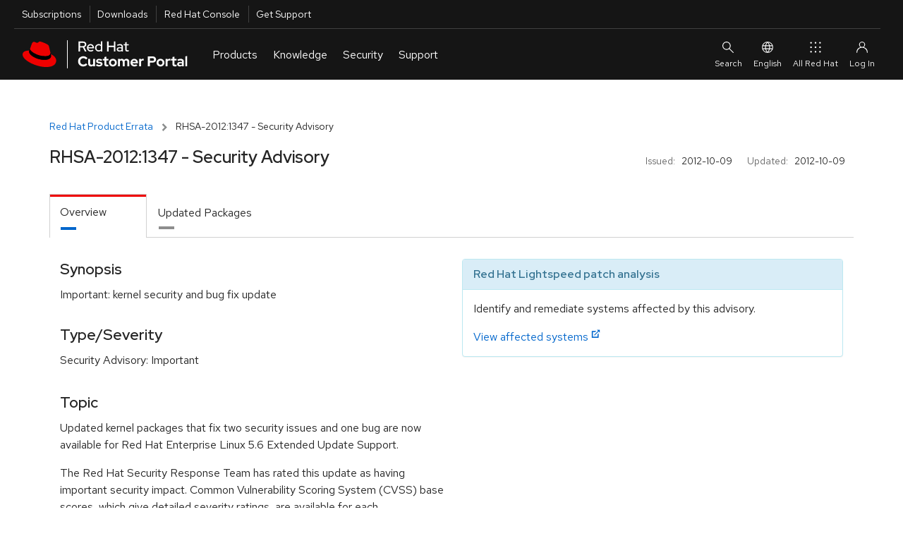

--- FILE ---
content_type: text/html; charset=utf-8
request_url: https://access.redhat.com/errata/RHSA-2012:1347.html
body_size: 15330
content:
<!DOCTYPE html>
<html>
  <head>
    <script src="/downloads/content/assets/jquery@3.6.3/jquery-3.6.3.min-e3db8a0c49de38e87a491d40ca9ec2e4a4291b10aa1cd1055ae48962f156b1f6.js"></script>
<script src="/downloads/content/assets/jquery-ui@1.13.2/jquery-ui.min-9c93537b58e1bac14b08f377da315d7c1e5fc6a8d2934eb0866d205b9bf92052.js"></script>
<link rel="stylesheet" href="/downloads/content/assets/jquery-ui@1.13.2/jquery-ui-12b912cfc5b40deefd4df0a9ea704ca6c52afc5077898f5adb7bcdcf67f13071.css" />
<script src="/downloads/content/assets/datatables.net@1.13.2/jquery.dataTables.min-da82fd146050f8af538a304791ea4528a096382e7ade9346ba711e0144961aff.js"></script>
<script src="/downloads/content/assets/chosen.jquery.min-f8c2d3aed9866b79b11990b0289dbcbb8d6a4102bdee58d8df8b7024a3a327b5.js"></script>
<script src="/downloads/content/assets/jquery.equalheights.min-646abbfcb2f6301a2a5a54f4859c15254a777a36d331947f07d99953f917a84b.js"></script>
<script src="/downloads/content/assets/bootstrap@3.3.7/bootstrap.min-d00f21189d04aca979a7f293ac5cc8a05a6f4519bca6840d46d2aebe367f2881.js"></script>

    <!-- CP_PRIMER_HEAD -->
    <meta charset="utf-8" />
    <meta http-equiv="X-UA-Compatible" content="IE=edge" />
    <!--[if IEMobile]><meta http-equiv="cleartype" content="on" /><![endif]-->

    <!-- metaInclude -->
    <meta name="viewport" content="width=device-width, initial-scale=1" />

    <!-- Chrome, Firefox OS and Opera -->
    <meta name="theme-color" content="#000000" />
    <!-- Windows Phone -->
    <meta name="msapplication-navbutton-color" content="#000000" />
    <!-- iOS Safari -->
    <meta name="apple-mobile-web-app-status-bar-style" content="#000000" />
    
    <script async>
        if (!HTMLScriptElement.supports || !HTMLScriptElement.supports('importmap')) {
            import("https://www.redhatstatic.com/dssf-001/v1-alpha/es-module-shims@1.7.3.js");
        }
    </script>
    <script type="importmap">
              {
                "imports": {
                  "@patternfly/elements/" : "https://www.redhatstatic.com/dssf-001/v1-alpha/@patternfly/elements@2.2.2/",
                  "@patternfly/icons/": "https://www.redhatstatic.com/dssf-001/v1-alpha/@patternfly/icons@1.0.2/",
                  "@rhds/elements/":"https://www.redhatstatic.com/dssf-001/v1-alpha/@rhds/elements@1.4.1/elements/",
                  "@rhds/elements/lib/":"https://www.redhatstatic.com/dssf-001/v1-alpha/@rhds/elements@1.4.1/lib/"
                }
              }
    </script>
    <script async  src="https://static.redhat.com/libs/redhat/marketing/latest/trustarc/trustarc.js"></script>
    <script async src="//www.redhat.com/ma/dpal.js"></script>
    
    <script type="text/javascript">
      window.portal = {
      
        host       : "https://access.redhat.com",
        idp_url    : "https://sso.redhat.com",
      
        env        : "prod",
        lang       : "en",
        version    : "1.5.24",
        builddate  : "Mon Nov 24 2025 14:52:45 GMT+0000 (Coordinated Universal Time)",
        deploydate : "Monday, 24-Nov-2025 14:52:53 UTC",
        fetchdate  : "Monday, 19-Jan-2026 16:44:29 UTC",
        primer     : {}
      };
      var l=Object.defineProperty;var g=o=>l(o,"__esModule",{value:!0});var a=(o,t)=>()=>(o&&(t=o(o=0)),t);var u=(o,t)=>{g(o);for(var n in t)l(o,n,{get:t[n],enumerable:!0})};var e=a(()=>{});var i=a(()=>{e()});var p={};u(p,{loginIfSessionExists:()=>P});function P(){let o=!/\/logout.*/.test(location.pathname),t=window.portal.host===location.origin,n=document.cookie.indexOf("rh_sso_session")>=0,w=!(document.cookie.indexOf("rh_jwt")>=0);if(o&&t&&n&&w){let c=encodeURIComponent(window.location.href);window.location.assign(`/login?redirectTo=${c}`)}}var m=a(()=>{e();i()});e();e();i();var f="cp_primer_global_ready",E=!1;function d(){return new Promise(o=>{E?o(window.portal.primer):window.addEventListener(f,()=>{o(window.portal.primer)})})}e();var s=!0,v=undefined;i();window.portal.primer.onReady=d;s&&Promise.resolve().then(()=>(m(),p)).then(({loginIfSessionExists:o})=>{o()});document.documentElement.setAttribute("lang",document.documentElement.getAttribute("lang")||window.portal.lang||"en");

    </script>
    <script type="module" src="https://access.redhat.com/services/primer/js/primer.js" crossorigin="anonymous"></script>

    
    <script type="module">
      import 'https://www.redhatstatic.com/dssf-001/v1-alpha/@rhds/elements@1.4.1/elements/rh-footer/rh-footer.js';
    </script>
    <script type="module">
      import 'https://www.redhatstatic.com/dssf-001/v1-alpha/@rhds/elements@1.4.1/elements/rh-site-status/rh-site-status.js';
    </script>
    <link defer media="all" rel="stylesheet" href="https://www.redhatstatic.com/dssf-001/v1-alpha/@rhds/elements@1.4.1/elements/rh-footer/rh-footer-lightdom.css" />
    

    
    <script type="module">
      const primer = await window.portal.primer.onReady();
      const comp = await primer.components.include('cp-ask-red-hat');

      const cpAsk = document.querySelector('cp-ask-red-hat');
      await cpAsk.updateComplete;

    
      cpAsk.healthCheckEndpoint = "https://access.redhat.com/api/ask/v1/health";
      cpAsk.hydraEndpoint = "https://access.redhat.com/hydra/rest/contacts/sso/current";
      cpAsk.href = "https://access.redhat.com/ask";
    

      primer.session.onInit(async () => {
        if (primer.session.isAuthenticated()) {
          // get values from primer session pass them to cpAsk
          cpAsk.authToken = primer.session.getEncodedToken();
          cpAsk.userId = primer.session.getUserInfo().user_id;
        }
      });
    </script>
    

    
    <link rel="preconnect" href="https://static.redhat.com">
    <link rel="preconnect" href="https://consent.trustarc.com">
    

    <style type="text/css" media="screen">body::before{content:"CRITICAL CSS"}</style>

    <!-- testing a method for async CSS loading recommended at https://web.dev/defer-non-critical-css/#optimize -->

    <!-- <link rel="preload" href="https://access.redhat.com/services/primer/css/bootstrap.css" as="style" onload="this.onload=null;this.rel='stylesheet'"> -->
    <!-- <link rel="preload" href="https://access.redhat.com/services/primer/css/bootstrap-grid.css" as="style" onload="this.onload=null;this.rel='stylesheet'"> -->
    <!-- <link rel="preload" href="https://access.redhat.com/services/primer/css/main.css" as="style" onload="this.onload=null;this.rel='stylesheet'"> -->
    <!-- <link rel="preload" href="https://access.redhat.com/services/primer/css/components.css" as="style" onload="this.onload=null;this.rel='stylesheet'"> -->
    <!-- <link rel="preload" href="https://access.redhat.com/services/primer/css/pages.css" as="style" onload="this.onload=null;this.rel='stylesheet'"> -->
    <!-- <link rel="preload" href="https://access.redhat.com/services/primer/js/primer.css" as="style" onload="this.onload=null;this.rel='stylesheet'"> -->

    <!-- <noscript><link rel="stylesheet" href="https://access.redhat.com/services/primer/css/bootstrap.css"></noscript> -->
    <!-- <noscript><link rel="stylesheet" href="https://access.redhat.com/services/primer/css/bootstrap-grid.css"></noscript> -->
    <!-- <noscript><link rel="stylesheet" href="https://access.redhat.com/services/primer/css/main.css"></noscript> -->
    <!-- <noscript><link rel="stylesheet" href="https://access.redhat.com/services/primer/css/components.css"></noscript> -->
    <!-- <noscript><link rel="stylesheet" href="https://access.redhat.com/services/primer/css/pages.css"></noscript> -->
    <!-- <noscript><link rel="stylesheet" href="https://access.redhat.com/services/primer/js/primer.css"></noscript> -->

    <!-- /testing a method for async CSS loading recommended at https://web.dev/defer-non-critical-css/#optimize -->

    <!-- typical method for loading CSS -->

    <link defer media="all" rel="stylesheet" href="https://access.redhat.com/services/primer/css/bootstrap.css" />
    <link defer media="all" rel="stylesheet" href="https://access.redhat.com/services/primer/css/bootstrap-grid.css" />
    <link defer media="all" rel="stylesheet" href="https://access.redhat.com/services/primer/css/main.css" />
    <link defer media="all" rel="stylesheet" href="https://access.redhat.com/services/primer/css/components.css" />
    <link defer media="all" rel="stylesheet" href="https://access.redhat.com/services/primer/css/pages.css" />
    <link defer media="all" rel="stylesheet" href="https://access.redhat.com/services/primer/js/primer.css" />

    <!-- /typical method for loading CSS -->
    <!-- /CP_PRIMER_HEAD -->
    <script src="/downloads/content/assets/application-0707faac3941dbe55bbfd705adb380d82c7fbe6973b3e497e5a51c738aceee1f.js"></script>
    <link rel="stylesheet" href="https://access.redhat.com/chrome_themes/nimbus/css/unified-downloads.css" media="all" />
<link rel="stylesheet" href="/downloads/content/assets/rhsm-web-73bcd96a4792dc00894e5d6625c6c77234e2a56ffc020676e9ac58305037e1e2.css" media="screen, print" />
<link rel="stylesheet" href="/downloads/content/assets/downloads-ae209ff28a8a590036ce227feb989ef18564644f7e3af1c48f664a8ce297ae47.css" media="screen, print" />
<script src="/downloads/content/assets/application-0707faac3941dbe55bbfd705adb380d82c7fbe6973b3e497e5a51c738aceee1f.js"></script>
<script src="/downloads/content/assets/rhsm-web-ddf6ad5cb0f13240d3198463703f5f7086a69dfb5b672d873c34e2b35a31572e.js"></script>
<script src="/downloads/content/assets/table_csv-3cea340b59029293821b12286eae155a33bc1f840b8c72341e7a8fdf3701ea70.js"></script>
<script src="/downloads/content/assets/datatable_wrapper-a8555a2424a60cb7701a1067dcd6ab64d2a7c13fd01511b38f21a26e23742d47.js"></script>
<link rel="stylesheet" href="https://access.redhat.com/chrome_themes/nimbus/css/font-awesome.css" media="all" />

    
    <link rel="stylesheet" href="/downloads/content/assets/application-4b7b0dca1a6fa42cc96c2c9fdc527433542acbc5952baa7a80c550588d36f2ea.css" media="all" />
    <meta name="csrf-param" content="authenticity_token" />
<meta name="csrf-token" content="ih3IqAeRv2EDIovH_kF3mj7xtbFjQMF08OSnWhRPCGAlLxxB4uVwXIPXhE9W4iYY08psCVfnXwd-GQDtWpXCBg" />
  </head>
  <body>
    <noscript><div id="noJavaScript" class="alertError">Note: Our personalized web services require that your browser be enabled for JavaScript and cookies</div></noscript>
    <!-- CP_PRIMER_HEADER -->
<div id="page-wrap" class="page-wrap">
    <div id="pers-top-page-wrap" class="top-page-wrap pers-loader-bg">

        <!--googleoff: all-->
        <header class="masthead" id="masthead">

            <a href="#pfe-navigation" id="global-skip-to-nav" class="skip-link visually-hidden">Skip to navigation</a>
            <a href="#cp-main" class="skip-link visually-hidden">Skip to main content</a>

            
      <nav id="portal-utility-nav" class="utility-navigation utility-navigation--bar hidden-at-mobile" data-analytics-region="universal-navigation" aria-labelledby="nav__utility-nav--desktop">
        <h3 id="nav__utility-nav--desktop" class="element-invisible">
          Utilities
        </h3>
        <ul aria-labelledby="nav__utility-nav--desktop">
          <li id="nav-subscription" data-portal-tour-1="1">
            <a class="top-nav-subscriptions" data-analytics-level="2" data-analytics-category="Utilities" data-analytics-text="Subscription" href="https://access.redhat.com/management/">
              Subscriptions
            </a>
          </li>
          <li id="nav-downloads" data-portal-tour-1="2">
            <a class="top-nav-downloads" data-analytics-level="2" data-analytics-category="Utilities" data-analytics-text="Downloads" href="https://access.redhat.com/downloads/">
              Downloads
            </a>
          </li>
          <li id="nav-rh-console">
            <a class="top-nav-rh-console" data-analytics-level="2" data-analytics-category="Utilities" data-analytics-text="Red Hat Console" href="//console.redhat.com/">
              Red Hat Console
            </a>
          </li>
          <li id="nav-support" data-portal-tour-1="3">
            <a class="top-nav-get-support" data-analytics-level="2" data-analytics-category="Utilities" data-analytics-text="Get Support" href="https://access.redhat.com/support/">
              Get Support
            </a>
          </li>
        </ul>
      </nav>

      <pfe-navigation id="pfe-navigation" data-analytics-region="mega menu">
        <div class="pfe-navigation__logo-wrapper" id="pfe-navigation__logo-wrapper">
          <a href="https://access.redhat.com/" class="pfe-navigation__logo-link" data-analytics-text="logo" data-analytics-category="MM|logo">
            <img class="pfe-navigation__logo-image" alt="Red Hat Customer Portal" src="https://access.redhat.com/chrome_themes/nimbus/img/red-hat-customer-portal.svg" />
          </a>
        </div>

        <nav class="pfe-navigation" aria-label="Main Navigation" data-analytics-region="main nav">
          <ul class="pfe-navigation__menu" id="pfe-navigation__menu">

            
            <li class="pfe-navigation__menu-item hidden-at-tablet hidden-at-desktop" id="nav-subscription--mobile" data-portal-tour-1="1">
              <a class="pfe-navigation__menu-link" data-analytics-level="1" data-analytics-text="Subscriptions" href="https://access.redhat.com/management/">
                Subscriptions
              </a>
            </li>
            <li class="pfe-navigation__menu-item hidden-at-tablet hidden-at-desktop" id="nav-downloads--mobile" data-portal-tour-1="2">
              <a class="pfe-navigation__menu-link" data-analytics-level="1" data-analytics-text="Downloads" href="https://access.redhat.com/downloads/">
                Downloads
              </a>
            </li>
            <li class="pfe-navigation__menu-item hidden-at-tablet hidden-at-desktop" id="nav-containers--mobile">
              <a class="pfe-navigation__menu-link" data-analytics-level="1" data-analytics-text="Red Hat Console" href="//console.redhat.com/">
                Red Hat Console
              </a>
            </li>
            <li class="pfe-navigation__menu-item hidden-at-tablet hidden-at-desktop" id="nav-support--mobile" data-portal-tour-1="3">
              <a class="pfe-navigation__menu-link" data-analytics-level="1" data-analytics-text="Get Support" href="https://access.redhat.com/support/">
                Get Support
              </a>
            </li>

            
            <li class="pfe-navigation__menu-item">
              <a href="https://access.redhat.com/" class="pfe-navigation__menu-link" data-analytics-level="1" data-analytics-text="Products">
                Products
              </a>
              <div class="pfe-navigation__dropdown  pfe-navigation__dropdown--3-column pfe-navigation__dropdown--3-column--centered">
                
                <div>
                  <h3 id="nav__products__top_products" data-analytics-level="2" data-analytics-text="Top Products" data-analytics-category="Top Products">
                    Top Products
                  </h3>
                  <ul aria-labelledby="nav__products__top_products">
                    <li>
                      <a data-analytics-level="3" data-analytics-category="Products|Top Products" data-analytics-text="Red Hat Enterprise Linux" href="https://access.redhat.com/products/red-hat-enterprise-linux/">
                        Red Hat Enterprise Linux
                      </a>
                    </li>
                    <li>
                      <a data-analytics-level="3" data-analytics-category="Products|Top Products" data-analytics-text="Red Hat OpenShift" href="https://access.redhat.com/products/red-hat-openshift-container-platform">
                        Red Hat OpenShift
                      </a>
                    </li>
                    <li>
                      <a data-analytics-level="3" data-analytics-category="Products|Top Products" data-analytics-text="Red Hat Ansible Automation Platform" href="https://access.redhat.com/products/red-hat-ansible-automation-platform/">
                        Red Hat Ansible Automation Platform
                      </a>
                    </li>
                  </ul>
                  <pfe-cta>
                    <a data-analytics-level="3" data-analytics-category="Products and Services|Products" data-analytics-text="All Products" data-analytics-linkType="cta" href="https://access.redhat.com/products/">
                      All Products
                    </a>
                  </pfe-cta>
                </div>
                
                <div>
                  <h3 id="nav__products__downloads_containers" data-analytics-level="2" data-analytics-category="Products and Services" data-analytics-text="Downloads and Containers">
                    Downloads and Containers
                  </h3>
                  <ul aria-labelledby="nav__products__downloads_containers">
                    <li>
                      <a data-analytics-level="3" data-analytics-category="Products|Downloads and Containers" data-analytics-text="Downloads" href="https://access.redhat.com/downloads/">
                        Downloads
                      </a>
                    </li>

                    <li>
                      <a data-analytics-level="3" data-analytics-category="Products|Downloads and Containers" data-analytics-text="Packages" href="https://access.redhat.com/downloads/content/package-browser">
                        Packages
                      </a>
                    </li>
                    <li>
                      <a data-analytics-level="3" data-analytics-category="Products|Downloads and Containers" data-analytics-text="Containers" href="https://catalog.redhat.com/software/containers/explore/">
                        Containers
                      </a>
                    </li>
                  </ul>
                </div>

                
                <div>
                  <h3 id="nav__products__top_resources" data-analytics-level="2" data-analytics-category="Top Resources" data-analytics-text="Top Resources">
                    Top Resources
                  </h3>
                  <ul aria-labelledby="nav__products__top_resources">
                    <li>
                      <a data-analytics-level="3" data-analytics-category="Products|Top Reasources" data-analytics-text="Documentation" href="//docs.redhat.com/">
                        Documentation
                      </a>
                    </li>
                    <li>
                      <a data-analytics-level="3" data-analytics-category="Products|Top Resources" data-analytics-text="Product Life Cycles" href="https://access.redhat.com/product-life-cycles/">
                        Product Life Cycles
                      </a>
                    </li>
                    <li>
                      <a data-analytics-level="3" data-analytics-category="Products|Top Resources" data-analytics-text="Product Compliance" href="https://access.redhat.com/compliance/">
                        Product Compliance
                      </a>
                    </li>
                    <li>
                      <a data-analytics-level="3" data-analytics-category="Products|Top Resources" data-analytics-text="Errata" href="https://access.redhat.com/errata/">
                        Errata
                      </a>
                    </li>

                  </ul>
                </div>
              </div>
            </li>

            
            <li class="pfe-navigation__menu-item">
              <a class="pfe-navigation__menu-link" data-analytics-level="1" data-analytics-text="Knowledge" href="https://access.redhat.com/labs/">
                Knowledge
              </a>
              <div class="pfe-navigation__dropdown  pfe-navigation__dropdown--3-column pfe-navigation__dropdown--3-column--centered">
                
                <div>
                  <h3 id="nav__knowledge__knowledge_center" data-analytics-level="2" data-analytics-text="Red Hat Knowledge Center" data-analytics-category="Tools">
                    <a data-analytics-level="2" data-analytics-category="Knowledge|Red Hat Knowledge Center" data-analytics-text="Knowledgebase" href="https://access.redhat.com/kb">
                      Red Hat Knowledge Center
                    </a>
                  </h3>
                  <ul aria-labelledby="nav__knowledge__knowledge_center">
                    <li>
                      <a data-analytics-level="3" data-analytics-category="Knowledge|Red Hat Knowledge Center" data-analytics-text="Knowledgebase Solutions" href="https://access.redhat.com/kb/search?document_kinds=Solution&start=0">
                        Knowledgebase Solutions
                      </a>
                    </li>
                    <li>
                      <a data-analytics-level="3" data-analytics-category="Knowledge|Red Hat Knowledge Center" data-analytics-text="Knowledgebase Articles" href="https://access.redhat.com/kb/search?document_kinds=Article&start=0">
                        Knowledgebase Articles
                      </a>
                    </li>
                    <li>
                      <a data-analytics-level="3" data-analytics-category="Knowledge|Red Hat Knowledge Center" data-analytics-text="Customer Portal Labs" href="https://access.redhat.com/labs/">
                        Customer Portal Labs
                      </a>
                    </li>
                    <li>
                      <a data-analytics-level="3" data-analytics-category="Knowledge|Red Hat Knowledge Center" data-analytics-text="Errata" href="https://access.redhat.com/errata/">
                        Errata
                      </a>
                    </li>
                  </ul>
                </div>

                
                <div>
                  <h3 id="nav__knowledge__product_docs">
                    Top Product Docs
                  </h3>
                  <ul aria-labelledby="nav__knowledge__product_docs">
                    <li>
                      <a data-analytics-level="3" data-analytics-category="Knowledge|Top Product Docs" data-analytics-text="Red Hat Enterprise Linux" href="//docs.redhat.com/en/documentation/red_hat_enterprise_linux/">
                        Red Hat Enterprise Linux
                      </a>
                    </li>
                    <li>
                      <a data-analytics-level="3" data-analytics-category="Knowledge|Top Product Docs" data-analytics-text="Red Hat OpenShift" href="//docs.redhat.com/en/documentation/openshift_container_platform/">
                        Red Hat OpenShift
                      </a>
                    </li>
                    <li>
                      <a data-analytics-level="3" data-analytics-category="Knowledge|Top Product Docs" data-analytics-text="Red Hat Ansible Automation Platform" href="//docs.redhat.com/en/documentation/red_hat_ansible_automation_platform/">
                        Red Hat Ansible Automation Platform
                      </a>
                    </li>
                  </ul>
                  <pfe-cta>
                    <a data-analytics-level="3" data-analytics-category="Knowledge|Top Product Docs" data-analytics-text="All Product Docs" data-analytics-linkType="cta" href="//docs.redhat.com/en/products">
                      All Product Docs
                    </a>
                  </pfe-cta>
                </div>

                
                <div>
                  <h3 id="nav__knowledge__training_certification">
                    <a data-analytics-level="2" data-analytics-category="Tools" data-analytics-text="Training and Certification" href="//www.redhat.com/en/services/training-and-certification">
                      Training and Certification
                    </a>
                  </h3>
                  <ul aria-labelledby="nav__knowledge__training_certification">
                    <li>
                      <a data-analytics-level="3" data-analytics-category="Knowledge|Training and Certification" data-analytics-text="About" href="//www.redhat.com/en/services/training-and-certification">
                        About
                      </a>
                    </li>
                    <li>
                      <a data-analytics-level="3" data-analytics-category="Knowledge|Training and Certification" data-analytics-text="Course Index" href="//www.redhat.com/en/services/training/all-courses-exams">
                        Course Index
                      </a>
                    </li>
                    <li>
                      <a data-analytics-level="3" data-analytics-category="Knowledge|Training and Certification" data-analytics-text="Certification Index" href="//www.redhat.com/en/services/certifications">
                        Certification Index
                      </a>
                    </li>
                    <li>
                      <a data-analytics-level="3" data-analytics-category="Knowledge|Training and Certification" data-analytics-text="Skill Assessment" href="//skills.ole.redhat.com/">
                        Skill Assessment
                      </a>
                    </li>
                  </ul>
                </div>
              </div>
            </li>

            
            <li class="pfe-navigation__menu-item">
              <a class="pfe-navigation__menu-link" data-analytics-level="1" data-analytics-text="Security" href="https://access.redhat.com/security/">
                Security
              </a>
              <div class="pfe-navigation__dropdown  pfe-navigation__dropdown--3-column pfe-navigation__dropdown--3-column--centered">
                
                <div>
                  <h3 id="security__security_center">
                    <a data-analytics-level="2" data-analytics-category="Security" data-analytics-text="Red Hat Product Security Center" href="https://access.redhat.com/security">
                      Red Hat Product Security Center
                    </a>
                  </h3>
                  <ul aria-labelledby="security__security_center">

                    <li>
                      <a data-analytics-level="3" data-analytics-category="Security|Red Hat Product Security Center" data-analytics-text="Security Updates" href="https://access.redhat.com/security/security-updates/">
                        Security Updates
                      </a>
                    </li>
                    <li>
                      <a data-analytics-level="3" data-analytics-category="Security|Red Hat Product Security Center" data-analytics-text="Security Advisories" href="https://access.redhat.com/security/security-updates/#/security-advisories">
                        Security Advisories
                      </a>
                    </li>
                    <li>
                      <a data-analytics-level="3" data-analytics-category="Security|Red Hat Product Security Center" data-analytics-text="Red Hat CVE Database" href="https://access.redhat.com/security/security-updates/#/cve">
                        Red Hat CVE Database
                      </a>
                    </li>
                    <li>
                      <a data-analytics-level="3" data-analytics-category="Security|Red Hat Product Security Center" data-analytics-text="Errata" href="https://access.redhat.com/errata/">
                        Errata
                      </a>
                    </li>
                  </ul>
                </div>
                
                <div>
                  <h3 id="nav__security__references" data-analytics-level="2" data-analytics-text="References" data-analytics-category="Security">
                    References
                  </h3>
                  <ul aria-labelledby="nav__security__references">
                    <li>
                      <a data-analytics-level="3" data-analytics-category="Security|References" data-analytics-text="Security Bulletins" href="https://access.redhat.com/security/vulnerabilities">
                        Security Bulletins
                      </a>
                    </li>
                    <li>
                      <a data-analytics-level="3" data-analytics-category="Security|Red Hat Product Security Center" data-analytics-text="Severity Ratings" href="https://access.redhat.com/security/updates/classification/">
                        Severity Ratings
                      </a>
                    </li>
                    <li>
                      <a data-analytics-level="3" data-analytics-category="Security|References" data-analytics-text="Security Data" href="https://access.redhat.com/security/data">
                        Security Data
                      </a>
                    </li>
                  </ul>
                </div>

                
                <div>
                  <h3 id="nav__security__top_resources">
                    Top Resources
                  </h3>
                  <ul aria-labelledby="nav__security__top_resources">
                    <li>
                      <a data-analytics-level="3" data-analytics-category="Security|Top Resources" data-analytics-text="Security Labs" href="https://access.redhat.com/security/security-updates/#/security-labs">
                        Security Labs
                      </a>
                    </li>
                    <li>
                      <a data-analytics-level="3" data-analytics-category="Security|Top Resources" data-analytics-text="Backporting Policies" href="https://access.redhat.com/security/updates/backporting/">
                        Backporting Policies
                      </a>
                    </li>
                    <li>
                      <a data-analytics-level="3" data-analytics-category="Security|Top Resources" data-analytics-text="Security Blog" href="//redhat.com/en/blog/channel/security">
                        Security Blog
                      </a>
                    </li>
                  </ul>
                </div>

              </div>
            </li>

            
            <li class="pfe-navigation__menu-item">
              <a href="https://access.redhat.com/support/" class="pfe-navigation__menu-link" data-analytics-level="1" data-analytics-text="Support">
                Support
              </a>
              <div class="pfe-navigation__dropdown  pfe-navigation__dropdown--3-column pfe-navigation__dropdown--3-column--centered">

                
                <div>
                  <h3 id="nav__support__rh_support">
                    <a href="https://access.redhat.com/support/" data-analytics-level="2" data-analytics-text="Red Hat Support" data-analytics-category="Support">
                      Red Hat Support
                    </a>
                  </h3>
                  <ul aria-labelledby="nav__support__rh_support">
                    <li>
                      <a data-analytics-level="3" data-analytics-category="Support|Red Hat Support" data-analytics-text="Support Cases" href="https://access.redhat.com/support/cases/">
                        Support Cases
                      </a>
                    </li>
                    <li>
                      <a data-analytics-level="3" data-analytics-category="Support|Red Hat Support" data-analytics-text="Troubleshoot" href="https://access.redhat.com/support/cases/#/troubleshoot">
                        Troubleshoot
                      </a>
                    </li>
                    <li>
                      <a data-analytics-level="3" data-analytics-category="Support|Red Hat Support" data-analytics-text="Get Support" href="https://access.redhat.com/support/">
                        Get Support
                      </a>
                    </li>
                    <li>
                      <a data-analytics-level="3" data-analytics-category="Support|Red Hat Support" data-analytics-text="Contact Red Hat Support" href="https://access.redhat.com/support/contact/">
                        Contact Red Hat Support
                      </a>
                    </li>

                  </ul>

                </div>

                
                <div>
                  <h3 id="nav__support__community_support">
                    <a href="https://access.redhat.com/community" data-analytics-level="2" data-analytics-text="Red Hat Community Support" data-analytics-category="Support">
                      Red Hat Community Support
                    </a>
                  </h3>
                  <ul aria-labelledby="nav__support__community_support">
                    <li>
                      <a data-analytics-level="3" data-analytics-category="Support|Red Hat Community Support" data-analytics-text="Customer Portal Community" href="https://access.redhat.com/community/">
                        Customer Portal Community
                      </a>
                    </li>
                    <li>
                      <a data-analytics-level="3" data-analytics-category="Support|Red Hat Community Support" data-analytics-text="Community Discussions" href="https://access.redhat.com/discussions/">
                        Community Discussions
                      </a>
                    </li>
                    <li>
                      <a data-analytics-level="3" data-analytics-category="Support|Red Hat Community Support" data-analytics-text="Red Hat Accelerator Program" href="https://access.redhat.com/accelerators/">
                        Red Hat Accelerator Program
                      </a>
                    </li>
                    <!-- commented out because the accelerator program link will likely be replaced by "Contribute" in the future. Translation strings are already in place so uncommenting this link is all that will be needed
                                         <li>
                                        <a data-analytics-level="3" data-analytics-category="Support|Red Hat Community Support" data-analytics-text="Contribute" href="https://access.redhat.com/">
                                            Contribute
                                        </a>
                                      </li> -->

                  </ul>
                </div>

                
                <div>
                  <h3 id="nav__support__top_resources" data-analytics-level="2" data-analytics-text="Top Resources" data-analytics-category="Support">
                    Top Resources
                  </h3>
                  <ul aria-labelledby="nav__support__top_resources">
                    <li>
                      <a data-analytics-level="3" data-analytics-category="Support|Top Resources" data-analytics-text="Product Life Cycles" href="https://access.redhat.com/product-life-cycles/">
                        Product Life Cycles
                      </a>
                    </li>
                    <li>
                      <a data-analytics-level="3" data-analytics-category="Support|Top Resources" data-analytics-text="Customer Portal Labs" href="https://access.redhat.com/labs/">
                        Customer Portal Labs
                      </a>
                    </li>
                    <li>
                      <a data-analytics-level="3" data-analytics-category="Support|Top Resources" data-analytics-text="Red Hat JBoss Supported Configurations" href="https://access.redhat.com/support/configurations/jboss">
                        Red Hat JBoss Supported Configurations
                      </a>
                    </li>
                    <li>
                      <a data-analytics-level="3" data-analytics-category="Support|Top Resources" data-analytics-text="Red Hat Lightspeed" href="https://cloud.redhat.com/insights">
                        Red Hat Lightspeed
                      </a>
                    </li>
                  </ul>
                </div>
              </div>
            </li>
          </ul>



                    
                    
                    
                </nav>

                
                <div id="site-search" slot="search" class="utility-link site-search">
                    <div class="content">
                        <form class="ng-pristine ng-valid topSearchForm" id="topSearchForm" name="topSearchForm" action="/search/browse/search/" method="get" enctype="application/x-www-form-urlencoded">
                            <cp-search-autocomplete class="push-bottom" path="/webassets/avalon/j/data.json"></cp-search-autocomplete>
                            
                            <div>
                                Or <a href="/support/cases/#/troubleshoot">troubleshoot an issue</a>.
                            </div>
                        </form>
                    </div>
                </div>

                <div id="ask-red-hat" slot="event">
                  <cp-ask-red-hat data-analytics-category="RHCP|HP|Navigation|Authenticated|Subs" data-analytics-text="Ask Red Hat" data-analytics-linktype="cta"></cp-ask-red-hat>
                </div>

                <div slot="secondary-links" id="localesMenu">
                    <button class="pfe-navigation__secondary-link">
                        <pfe-icon icon="web-icon-globe" size="sm" aria-hidden="true"></pfe-icon>
                        English
                    </button>

                    <pfe-navigation-dropdown dropdown-width="single">
                        <h2 class="utility-header">
                            Select Your Language
                        </h2>
                        <ul class="reset">
                            <li><a href="#" data-lang="en" id="en" data-analytics-text="English">English</a></li>
                            <li><a href="#" data-lang="fr" id="fr" data-analytics-text="French">Français</a></li>
                            <li><a href="#" data-lang="ko" id="ko" data-analytics-text="Korean">한국어</a></li>
                            <li><a href="#" data-lang="ja" id="ja" data-analytics-text="Japanese">日本語</a></li>
                            <li><a href="#" data-lang="zh_CN" id="zh_CN" data-analytics-text="Chinese">中文 (中国)</a></li>
                        </ul>

                    </pfe-navigation-dropdown>
                </div>

                
                <rh-account-dropdown slot="account"></rh-account-dropdown>

                
                <pfe-primary-detail breakpoint-width="600" class="main-menu__dropdown--product__product-listing" slot="main-menu__dropdown--product__product-listing" consistent-height>
                    <h3 slot="details-nav">
                        
                            Infrastructure and Management
                            
                    </h3>
                    <div slot="details">
                        <ul>
                            <li>
                                <a data-analytics-level="3" data-analytics-category="Products and Services|Products:Infrastructure and Management" data-analytics-text="Red Hat Enterprise Linux" href="https://access.redhat.com/products/red-hat-enterprise-linux/">
                                    Red Hat Enterprise Linux
                                </a>
                            </li>
                            <li>
                                <a data-analytics-level="3" data-analytics-category="Products and Services|Products:Infrastructure and Management" data-analytics-text="Red Hat Satellite" href="https://access.redhat.com/products/red-hat-satellite/">
                                    Red Hat Satellite
                                </a>
                            </li>
                            <li>
                                <a data-analytics-level="3" data-analytics-category="Products and Services|Products:Infrastructure and Management" data-analytics-text="Red Hat Subscription Management" href="https://access.redhat.com/products/red-hat-subscription-management/">
                                    Red Hat Subscription Management
                                </a>
                            </li>
                            <li>
                                <a data-analytics-level="3" data-analytics-category="Products and Services|Products:Infrastructure and Management" data-analytics-text="Red Hat Lightspeed" href="https://access.redhat.com/products/red-hat-insights/">
                                    Red Hat Lightspeed
                                </a>
                            </li>
                            <li><a data-analytics-level="3" data-analytics-category="Products and Services|Products:Infrastructure and Management" data-analytics-text="Red Hat Ansible Automation Platform" href="https://access.redhat.com/products/red-hat-ansible-automation-platform/">
                                    Red Hat Ansible Automation Platform
                                </a></li>
                        </ul>
                    </div>

                    <h3 slot="details-nav">
                        
                            Cloud Computing
                            
                    </h3>
                    <div slot="details">
                        <ul>
                            <li>
                                <a data-analytics-level="3" data-analytics-category="Products and Services|Products:Cloud Computing" data-analytics-text="Red Hat OpenShift" href="https://access.redhat.com/products/red-hat-openshift-container-platform">
                                    Red Hat OpenShift
                                </a>
                            </li>
                            <li>
                                <a data-analytics-level="3" data-analytics-category="Products and Services|Products:Cloud Computing" data-analytics-text="Red Hat OpenStack Platform" href="https://access.redhat.com/products/red-hat-openstack-platform/">
                                    Red Hat OpenStack Platform
                                </a>
                            </li>
                            <li>
                                <a data-analytics-level="3" data-analytics-category="Products and Services|Products:Cloud Computing Platform" data-analytics-text="Red Hat OpenShift Container Platform" href="https://access.redhat.com/products/red-hat-openshift-container-platform/">
                                    Red Hat OpenShift
                                </a>
                            </li>
                            <li>
                                <a data-analytics-level="3" data-analytics-category="Products and Services|Products:Cloud Computing Platform" data-analytics-text="Red Hat OpenShift AI" href="https://access.redhat.com/products/red-hat-openshift-ai/">
                                    Red Hat OpenShift AI
                                </a>
                            </li>
                            <li>
                                <a data-analytics-level="3" data-analytics-category="Products and Services|Products:Cloud Computing" data-analytics-text="Red Hat OpenShift Dedicated" href="https://access.redhat.com/products/openshift-dedicated-red-hat/">
                                    Red Hat OpenShift Dedicated
                                </a>
                            </li>
                            <li>
                                <a data-analytics-level="3" data-analytics-category="Products and Services|Products:Cloud Computing Platform" data-analytics-text="Red Hat Advanced Cluster Security for Kubernetes" href="https://access.redhat.com/products/red-hat-advanced-cluster-security-for-kubernetes/">
                                    Red Hat Advanced Cluster Security for Kubernetes
                                </a>
                            </li>
                            <li>
                                <a data-analytics-level="3" data-analytics-category="Products and Services|Products:Cloud Computing" data-analytics-text="Red Hat Advanced Cluster Management for Kubernetes" href="https://access.redhat.com/products/red-hat-advanced-cluster-management-for-kubernetes/">
                                    Red Hat Advanced Cluster Management for Kubernetes
                                </a>
                            </li>
                            <li>
                                <a data-analytics-level="3" data-analytics-category="Products and Services|Products:Cloud Computing" data-analytics-text="Red Hat Quay" href="https://access.redhat.com/products/red-hat-quay/">
                                    Red Hat Quay
                                </a>
                            </li>
                            <li>
                                <a data-analytics-level="3" data-analytics-category="Products and Services|Products:Cloud Computing" data-analytics-text="Red Hat OpensShift Dev Spaces" href="https://access.redhat.com/products/red-hat-openshift-dev-spaces">
                                    Red Hat OpenShift Dev Spaces
                                </a>
                            </li>
                            <li>
                                <a data-analytics-level="3" data-analytics-category="Products and Services|Products:Cloud Computing" data-analytics-text="Red Hat OpenShift Service on AWS" href="https://access.redhat.com/products/red-hat-openshift-service-aws">
                                    Red Hat OpenShift Service on AWS
                                </a>
                            </li>
                        </ul>
                    </div>

                    <h3 slot="details-nav">
                        
                            Storage
                            
                    </h3>
                    <div slot="details">
                        <ul>
                            <li>
                                <a data-analytics-level="3" data-analytics-category="Products and Services|Products:Storage" data-analytics-text="Red Hat Gluster Storage" href="https://access.redhat.com/products/red-hat-storage/">
                                    Red Hat Gluster Storage
                                </a>
                            </li>
                            <li>
                                <a data-analytics-level="3" data-analytics-category="Products and Services|Products:Storage" data-analytics-text="Red Hat Hyperconverged Infrastructure" href="https://access.redhat.com/products/red-hat-hyperconverged-infrastructure/">
                                    Red Hat Hyperconverged Infrastructure
                                </a>
                            </li>
                            <li>
                                <a data-analytics-level="3" data-analytics-category="Products and Services|Products:Storage" data-analytics-text="Red Hat Ceph Storage" href="https://access.redhat.com/products/red-hat-ceph-storage/">
                                    Red Hat Ceph Storage
                                </a>
                            </li>
                            <li>
                                <a data-analytics-level="3" data-analytics-category="Products and Services|Products:Storage" data-analytics-text="Red Hat Openshift Container Storage" href="https://access.redhat.com/products/red-hat-openshift-data-foundation">
                                    Red Hat OpenShift Data Foundation
                                </a>
                            </li>
                        </ul>
                    </div>

                    <h3 slot="details-nav">
                        
                            Runtimes
                            
                    </h3>
                    <div slot="details">
                        <ul>
                            <li>
                                <a data-analytics-level="3" data-analytics-category="Products and Services|Products:Runtimes" data-analytics-text="Red Hat Runtimes" href="https://access.redhat.com/products/red-hat-runtimes/">
                                    Red Hat Runtimes
                                </a>
                            </li>
                            <li>
                                <a data-analytics-level="3" data-analytics-category="Products and Services|Products:Runtimes" data-analytics-text="Red Hat JBoss Enterprise Application Platform" href="https://access.redhat.com/products/red-hat-jboss-enterprise-application-platform/">
                                    Red Hat JBoss Enterprise Application Platform
                                </a>
                            </li>
                            <li>
                                <a data-analytics-level="3" data-analytics-category="Products and Services|Products:Runtimes" data-analytics-text="Red Hat Data Grid" href="https://access.redhat.com/products/red-hat-data-grid/">
                                    Red Hat Data Grid
                                </a>
                            </li>
                            <li>
                                <a data-analytics-level="3" data-analytics-category="Products and Services|Products:Runtimes" data-analytics-text="Red Hat JBoss Web Server" href="https://access.redhat.com/products/red-hat-jboss-web-server/">
                                    Red Hat JBoss Web Server
                                </a>
                            </li>
                            <li>
                                <a data-analytics-level="3" data-analytics-category="Products and Services|Products:Runtimes" data-analytics-text="Red Hat build of Keycloak" href="https://access.redhat.com/products/red-hat-build-of-keycloak/">
                                    Red Hat build of Keycloak
                                </a>
                            </li>
                            <li>
                                <a data-analytics-level="3" data-analytics-category="Products and Services|Products:Runtimes" data-analytics-text="Red Hat support for Spring Boot" href="https://access.redhat.com/products/spring-boot/">
                                    Red Hat support for Spring Boot
                                </a>
                            </li>
                            <li>
                                <a data-analytics-level="3" data-analytics-category="Products and Services|Products:Runtimes" data-analytics-text="Red Hat build of Node.js" href="https://access.redhat.com/products/nodejs/">
                                    Red Hat build of Node.js
                                </a>
                            </li>
                            
                            <li>
                                <a data-analytics-level="3" data-analytics-category="Products and Services|Products:Runtimes" data-analytics-text="Red Hat build of Quarkus" href="https://access.redhat.com/products/quarkus/">
                                    Red Hat build of Quarkus
                                </a>
                            </li>
                        </ul>
                    </div>

                    <h3 slot="details-nav">
                        
                            Integration and Automation
                            
                    </h3>
                    <div slot="details">
                        <ul class="border-bottom" id="portal-menu-border-bottom">
                            <li>
                                <a data-analytics-level="3" data-analytics-category="Products and Services|Products:Integration and Automation" data-analytics-text="Red Hat Application Foundations" href="https://access.redhat.com/products/red-hat-application-foundations/">
                                    Red Hat Application Foundations
                                </a>
                            </li>
                            <li>
                                <a data-analytics-level="3" data-analytics-category="Products and Services|Products:Integration and Automation" data-analytics-text="Red Hat Fuse" href="https://access.redhat.com/products/red-hat-fuse/">
                                    Red Hat Fuse
                                </a>
                            </li>
                            <li>
                                <a data-analytics-level="3" data-analytics-category="Products and Services|Products:Integration and Automation" data-analytics-text="Red Hat AMQ" href="https://access.redhat.com/products/red-hat-amq/">
                                    Red Hat AMQ
                                </a>
                            </li>
                            <li>
                                <a data-analytics-level="3" data-analytics-category="Products and Services|Products:Integration and Automation" data-analytics-text="Red Hat 3scale API Management" href="https://access.redhat.com/products/red-hat-3scale/">
                                    Red Hat 3scale API Management
                                </a>
                            </li>
                        </ul>
                    </div>
                    <div slot="details-nav--footer">
                        <pfe-cta pfe-priority="primary">
                            <a href="https://access.redhat.com/products/" class="pfe-navigation__menu-link" data-analytics-level="2" data-analytics-text="All Products" data-analytics-category="Products and Services|Products:" data-analytics-linkType="cta">
                                All Products
                            </a>
                        </pfe-cta>
                    </div>
                </pfe-primary-detail>

            </pfe-navigation>

            <div id="scroll-anchor"></div>

            <!--[if IE 8]>
                <div class="portal-messages">
                <div class="alert alert-warning alert-portal alert-w-icon">
                <span class="icon-warning alert-icon" aria-hidden="true"></span>
                You are using an unsupported web browser. Update to a supported browser for the best experience. <a href="https://access.redhat.com/announcements/2120951">Read the announcement</a>.
                </div>
                </div>
            <![endif]-->
            <!--[if IE 9]>
                <div class="portal-messages">
                <div class="alert alert-warning alert-portal alert-w-icon">
                <span class="icon-warning alert-icon" aria-hidden="true"></span>
                As of March 1, 2016, the Red Hat Customer Portal will no longer support Internet Explorer 9. See our new <a href="/help/browsers">browser support policy</a> for more information.
                </div>
                </div>
            <![endif]-->
            <div id="site-section"></div>
        </header>
        <!--googleon: all-->

        <main id="cp-main" class="portal-content-area">
            <div id="cp-content" class="main-content">

                            <!-- /CP_PRIMER_HEADER -->
    <div class='container'>
<div class='band band-first'>
<script>
  document.title = "RHSA-2012:1347 - Security Advisory - Red Hat Customer Portal";
</script>
<div class="masthead">
  <div class="breadcrumbs">
          <a href="/errata">Red Hat Product Errata</a>
        RHSA-2012:1347 - Security Advisory
  </div>
</div>

<div class='print-single'>
<dl class='details'>
<dt>Issued:</dt>
<dd>2012-10-09</dd>
<dt>Updated:</dt>
<dd>2012-10-09</dd>
</dl>
<h1>RHSA-2012:1347 - Security Advisory</h1>
<div id='tabs'>
<ul class='nav nav-tabs' role='tablist'>
<li class='active' role='presentation'><a role="tab" data-taggle="tab" aria-controls="overview" href="#overview">Overview</a></li>
<li role='presentation'><a role="tab" data-toggle="tab" aria-controls="packages" href="#packages">Updated Packages</a></li>
</ul>
<div class='tab-content'>
<div class='tab-pane active' id='overview' role='tabpanel'>
<div class='cp-grid' data-cp-grid='xs-1-cols md-2-cols lg-2-cols'>
<div class='cp-grid-item'>
<div class='push-bottom' id='synpopsis'>
<h2>Synopsis</h2>
<p>Important: kernel security and bug fix update</p>
</div>
<div id='type-severity'>
<h2>Type/Severity</h2>
<p>Security Advisory: Important</p>
</div>
</div>
<div class='cp-grid-item'>
<div class='panel panel-info'>
<div class='panel-heading'>
<h2 class='panel-title'>Red Hat Lightspeed patch analysis</h2>
</div>
<div class='panel-body'>
<p>Identify and remediate systems affected by this advisory.</p>
<p>
<a target="_blank" href="https://console.redhat.com/insights/patch/advisories/RHSA-2012:1347">View affected systems</a>
</p>
</div>
</div>
</div>
</div>
<div id='topic'>
<h2>Topic</h2>
<p>Updated kernel packages that fix two security issues and one bug are now<br />available for Red Hat Enterprise Linux 5.6 Extended Update Support.<br /></p><p>The Red Hat Security Response Team has rated this update as having<br />important security impact. Common Vulnerability Scoring System (CVSS) base<br />scores, which give detailed severity ratings, are available for each<br />vulnerability from the CVE links in the References section.<br /></p>
</div>
<div id='description'>
<h2>Description</h2>
<p>The kernel packages contain the Linux kernel, the core of any Linux<br />operating system.<br /></p><p>This update fixes the following security issues:<br /></p><ul><li> A flaw was found in the way socket buffers (skb) requiring TSO (TCP</li> </ul><p>segment offloading) were handled by the sfc driver. If the skb did not fit<br />within the minimum-size of the transmission queue, the network card could<br />repeatedly reset itself. A remote attacker could use this flaw to cause a<br />denial of service. (CVE-2012-3412, Important)<br /></p><ul><li> A buffer overflow flaw was found in the hfs_bnode_read() function in the</li> </ul><p>HFS Plus (HFS+) file system implementation in the Linux kernel. A local<br />user able to mount a specially-crafted HFS+ file system image could use<br />this flaw to cause a denial of service or escalate their privileges.<br />(CVE-2012-2319, Low)<br /></p><p>Red Hat would like to thank Ben Hutchings of Solarflare (tm) for reporting<br />CVE-2012-3412.<br /></p><p>This update also fixes the following bug:<br /></p><ul><li> Some subsystems clear the TIF_SIGPENDING flag during error handling in</li> </ul><p>fork() paths. Previously, if the flag was cleared, the ERESTARTNOINTR error<br />code could be returned. The underlying source code has been modified so<br />that the error code is no longer returned. (BZ#855754)<br /></p><p>Users should upgrade to these updated packages, which contain backported<br />patches to correct these issues. The system must be rebooted for this<br />update to take effect.<br /></p>
</div>
<div id='solution'>
<h2>Solution</h2>
<p>Before applying this update, make sure all previously-released errata<br />relevant to your system have been applied.<br /></p><p>This update is available via the Red Hat Network. Details on how to<br />use the Red Hat Network to apply this update are available at<br /><a href="https://access.redhat.com/knowledge/articles/11258" target="_blank">https://access.redhat.com/knowledge/articles/11258</a> </p><p>To install kernel packages manually, use &quot;rpm -ivh [package]&quot;. Do not<br />use &quot;rpm -Uvh&quot; as that will remove the running kernel binaries from<br />your system. You may use &quot;rpm -e&quot; to remove old kernels after<br />determining that the new kernel functions properly on your system.<br /></p>
</div>
<div id='affected_products'>
<h2>Affected Products</h2>
<ul>
<li>
Red Hat Enterprise Linux for x86_64 - Extended Update Support 5.6 x86_64
</li>
<li>
Red Hat Enterprise Linux for x86_64 - Extended Update Support 5.6 ia64
</li>
<li>
Red Hat Enterprise Linux for x86_64 - Extended Update Support 5.6 i386
</li>
<li>
Red Hat Enterprise Linux Server - AUS 5.6 x86_64
</li>
<li>
Red Hat Enterprise Linux Server - AUS 5.6 ia64
</li>
<li>
Red Hat Enterprise Linux Server - AUS 5.6 i386
</li>
<li>
Red Hat Enterprise Linux for IBM z Systems - Extended Update Support 5.6 s390x
</li>
<li>
Red Hat Enterprise Linux for Power, big endian - Extended Update Support 5.6 ppc
</li>
<li>
Red Hat Enterprise Linux Server - Extended Update Support from RHUI 5.6 x86_64
</li>
<li>
Red Hat Enterprise Linux Server - Extended Update Support from RHUI 5.6 i386
</li>
</ul>
</div>
<div id='fixes'>
<h2>Fixes</h2>
<ul>
<li>
<a target="_blank" href="https://bugzilla.redhat.com/bugzilla/show_bug.cgi?id=819471">BZ - 819471</a>
- CVE-2012-2319 kernel: Buffer overflow in the HFS plus filesystem (different issue than CVE-2009-4020)
</li>
<li>
<a target="_blank" href="https://bugzilla.redhat.com/bugzilla/show_bug.cgi?id=844714">BZ - 844714</a>
- CVE-2012-3412 kernel: sfc: potential remote denial of service through TCP MSS option
</li>
</ul>
</div>
<div id='cves'>
<h2>CVEs</h2>
<ul>
<li><a target="_blank" href="https://www.redhat.com/security/data/cve/CVE-2012-3412.html">CVE-2012-3412</a></li>
<li><a target="_blank" href="https://www.redhat.com/security/data/cve/CVE-2012-2319.html">CVE-2012-2319</a></li>
</ul>
</div>
<div id='references'>
<h2>References</h2>
<ul>
<li><a target="_blank" href="https://access.redhat.com/security/updates/classification/#important">https://access.redhat.com/security/updates/classification/#important</a></li>
</ul>
</div>
</div>
<div class='tab-pane' id='packages' role='tabpanel'>
<div class="push-top alert alert-info" role="alert">
  <strong>
  Note:
  </strong>
  More recent versions of these packages may be available.
  Click a package name for more details.
</div>

<h2>Red Hat Enterprise Linux for x86_64 - Extended Update Support 5.6</h2>
<table class="files">
    <tr>
      <th colspan="2">SRPM</th>
    </tr>
      <tr>
        <td class="name">
          kernel-2.6.18-238.45.1.el5.src.rpm
        </td>
        <td class="checksum">SHA-256: d6dbd4d185cd845bd71947d68f26d897ea8f0ce131b4d7e8771d8d9e4b84a14c</td>
      </tr>
    <tr>
      <th colspan="2">x86_64</th>
    </tr>
      <tr>
        <td class="name">
          kernel-2.6.18-238.45.1.el5.x86_64.rpm
        </td>
        <td class="checksum">SHA-256: c343662b5f3f84bd52a19621dcdc6b1d1b498d1f5dc9ffa92564422851f30ffa</td>
      </tr>
      <tr>
        <td class="name">
          kernel-debug-2.6.18-238.45.1.el5.x86_64.rpm
        </td>
        <td class="checksum">SHA-256: 4e0b4a586176a05f1997134cd43d0dfd8902f57d077722c4995f31b3f4b6dc65</td>
      </tr>
      <tr>
        <td class="name">
          kernel-debug-devel-2.6.18-238.45.1.el5.x86_64.rpm
        </td>
        <td class="checksum">SHA-256: 0113300e6ac57192c1c1ebc120ac08075d824034f852a51b3648df79a40c5a6e</td>
      </tr>
      <tr>
        <td class="name">
          kernel-devel-2.6.18-238.45.1.el5.x86_64.rpm
        </td>
        <td class="checksum">SHA-256: 68f421c39f98b16424a639b3172d5a39d0b00c8c865c360de0c37531de70fcfe</td>
      </tr>
      <tr>
        <td class="name">
          kernel-doc-2.6.18-238.45.1.el5.noarch.rpm
        </td>
        <td class="checksum">SHA-256: 23cda34af4ac02a31354f1833cbda20eacff9a9bd778cfc0a4348359cdce22d7</td>
      </tr>
      <tr>
        <td class="name">
          kernel-headers-2.6.18-238.45.1.el5.x86_64.rpm
        </td>
        <td class="checksum">SHA-256: d64fe64c1ad7298eb8a9b5f27fd98a82e431cbdfcb9a36443b6196192e5e4d47</td>
      </tr>
      <tr>
        <td class="name">
          kernel-xen-2.6.18-238.45.1.el5.x86_64.rpm
        </td>
        <td class="checksum">SHA-256: 2ec006d44736e30cad3ddfefb83974d7eafe050185f8863b7ff4a5fbdf7fe208</td>
      </tr>
      <tr>
        <td class="name">
          kernel-xen-devel-2.6.18-238.45.1.el5.x86_64.rpm
        </td>
        <td class="checksum">SHA-256: e1f55d293ca8fc8b8d2bf3d8842689025f078f64dbdcd5785d2c61b3b2dcda4b</td>
      </tr>
    <tr>
      <th colspan="2">ia64</th>
    </tr>
      <tr>
        <td class="name">
          kernel-2.6.18-238.45.1.el5.ia64.rpm
        </td>
        <td class="checksum">SHA-256: 156e1450d75dc1b1d9b44ab2268ec6c9a8350d006b14cb361eb403b82a226069</td>
      </tr>
      <tr>
        <td class="name">
          kernel-debug-2.6.18-238.45.1.el5.ia64.rpm
        </td>
        <td class="checksum">SHA-256: 5a6645a272b5c9a5b6c587bf4517309c0f00da5232295018a300887792bf5265</td>
      </tr>
      <tr>
        <td class="name">
          kernel-debug-devel-2.6.18-238.45.1.el5.ia64.rpm
        </td>
        <td class="checksum">SHA-256: 933e2fda758034b58527d6efa5c775d1d877b26783d5478667bdc5c79d2d669a</td>
      </tr>
      <tr>
        <td class="name">
          kernel-devel-2.6.18-238.45.1.el5.ia64.rpm
        </td>
        <td class="checksum">SHA-256: 0a2d55d239fda0a21d7c3bb4fafcdc4107cf58c0d15bb937044ddece695fbf81</td>
      </tr>
      <tr>
        <td class="name">
          kernel-doc-2.6.18-238.45.1.el5.noarch.rpm
        </td>
        <td class="checksum">SHA-256: 23cda34af4ac02a31354f1833cbda20eacff9a9bd778cfc0a4348359cdce22d7</td>
      </tr>
      <tr>
        <td class="name">
          kernel-headers-2.6.18-238.45.1.el5.ia64.rpm
        </td>
        <td class="checksum">SHA-256: 6fd076a608e527284783879295aae9a4e71ca4eb2a6375f6312d757d884cb348</td>
      </tr>
      <tr>
        <td class="name">
          kernel-xen-2.6.18-238.45.1.el5.ia64.rpm
        </td>
        <td class="checksum">SHA-256: 5b45bc6c77a32e8ff842f18022ca3b835eeeaed2412bbf41bffaa579d198183e</td>
      </tr>
      <tr>
        <td class="name">
          kernel-xen-devel-2.6.18-238.45.1.el5.ia64.rpm
        </td>
        <td class="checksum">SHA-256: 414b7c825f1e2d034192188953988ae496847b98854d30bcb7d3966fefed08f1</td>
      </tr>
    <tr>
      <th colspan="2">i386</th>
    </tr>
      <tr>
        <td class="name">
          kernel-2.6.18-238.45.1.el5.i686.rpm
        </td>
        <td class="checksum">SHA-256: f292f844660af2d7cdf6f547da17632484d85e24f183f9c9acde92f95230387f</td>
      </tr>
      <tr>
        <td class="name">
          kernel-PAE-2.6.18-238.45.1.el5.i686.rpm
        </td>
        <td class="checksum">SHA-256: 9ac5893e8ed3112dfd14b30ffaccf293c96d2a2fd7854d28cdc4824fee2d35a6</td>
      </tr>
      <tr>
        <td class="name">
          kernel-PAE-devel-2.6.18-238.45.1.el5.i686.rpm
        </td>
        <td class="checksum">SHA-256: ce7b9ff2c7f793edeeff9927c70502e7f93f387c19c5d326cc0099d36bf880d9</td>
      </tr>
      <tr>
        <td class="name">
          kernel-debug-2.6.18-238.45.1.el5.i686.rpm
        </td>
        <td class="checksum">SHA-256: 245b4eb0c385a53ac58727164bfb9ffca0e502d785d4ec0c00b6ee43e27513d8</td>
      </tr>
      <tr>
        <td class="name">
          kernel-debug-devel-2.6.18-238.45.1.el5.i686.rpm
        </td>
        <td class="checksum">SHA-256: 9db2b94b64fc29a0cc91bbfd3c664172c869a360e9899235e704e50ee0fafa8a</td>
      </tr>
      <tr>
        <td class="name">
          kernel-devel-2.6.18-238.45.1.el5.i686.rpm
        </td>
        <td class="checksum">SHA-256: e86c29d78f5c61e93ad410120e754af64bf40d24d3929cb33a10cc158ddfe24f</td>
      </tr>
      <tr>
        <td class="name">
          kernel-doc-2.6.18-238.45.1.el5.noarch.rpm
        </td>
        <td class="checksum">SHA-256: 23cda34af4ac02a31354f1833cbda20eacff9a9bd778cfc0a4348359cdce22d7</td>
      </tr>
      <tr>
        <td class="name">
          kernel-headers-2.6.18-238.45.1.el5.i386.rpm
        </td>
        <td class="checksum">SHA-256: 4288ae9e0a5423c4ce69ed3fd99e6c35f575d00ad752591f766c50d396d6b79a</td>
      </tr>
      <tr>
        <td class="name">
          kernel-xen-2.6.18-238.45.1.el5.i686.rpm
        </td>
        <td class="checksum">SHA-256: 7a6f92251dca092982288ec343b6ac752a107e8744b775d799a210237a3778d1</td>
      </tr>
      <tr>
        <td class="name">
          kernel-xen-devel-2.6.18-238.45.1.el5.i686.rpm
        </td>
        <td class="checksum">SHA-256: e687ab61e692080457cb16d34ad1d41998f193d55318824fdef47f47473b4108</td>
      </tr>
</table>
<h2>Red Hat Enterprise Linux Server - AUS 5.6</h2>
<table class="files">
    <tr>
      <th colspan="2">SRPM</th>
    </tr>
      <tr>
        <td class="name">
          kernel-2.6.18-238.45.1.el5.src.rpm
        </td>
        <td class="checksum">SHA-256: d6dbd4d185cd845bd71947d68f26d897ea8f0ce131b4d7e8771d8d9e4b84a14c</td>
      </tr>
    <tr>
      <th colspan="2">x86_64</th>
    </tr>
      <tr>
        <td class="name">
          kernel-2.6.18-238.45.1.el5.x86_64.rpm
        </td>
        <td class="checksum">SHA-256: c343662b5f3f84bd52a19621dcdc6b1d1b498d1f5dc9ffa92564422851f30ffa</td>
      </tr>
      <tr>
        <td class="name">
          kernel-debug-2.6.18-238.45.1.el5.x86_64.rpm
        </td>
        <td class="checksum">SHA-256: 4e0b4a586176a05f1997134cd43d0dfd8902f57d077722c4995f31b3f4b6dc65</td>
      </tr>
      <tr>
        <td class="name">
          kernel-debug-debuginfo-2.6.18-238.45.1.el5.x86_64.rpm
        </td>
        <td class="checksum">SHA-256: 3fd820c4ebdce7f04b7a428a1a21e2cdd742386c77b732757caf936715566f09</td>
      </tr>
      <tr>
        <td class="name">
          kernel-debug-devel-2.6.18-238.45.1.el5.x86_64.rpm
        </td>
        <td class="checksum">SHA-256: 0113300e6ac57192c1c1ebc120ac08075d824034f852a51b3648df79a40c5a6e</td>
      </tr>
      <tr>
        <td class="name">
          kernel-debuginfo-2.6.18-238.45.1.el5.x86_64.rpm
        </td>
        <td class="checksum">SHA-256: 9f73b475707d42fd8000c1bcd120409131d1d033c37c39983792355b5dedb2ee</td>
      </tr>
      <tr>
        <td class="name">
          kernel-debuginfo-common-2.6.18-238.45.1.el5.x86_64.rpm
        </td>
        <td class="checksum">SHA-256: b00a9a6e6b5b8e8df540303804d2dfb93881273685f17db157fa1a8354b56c1c</td>
      </tr>
      <tr>
        <td class="name">
          kernel-devel-2.6.18-238.45.1.el5.x86_64.rpm
        </td>
        <td class="checksum">SHA-256: 68f421c39f98b16424a639b3172d5a39d0b00c8c865c360de0c37531de70fcfe</td>
      </tr>
      <tr>
        <td class="name">
          kernel-doc-2.6.18-238.45.1.el5.noarch.rpm
        </td>
        <td class="checksum">SHA-256: 23cda34af4ac02a31354f1833cbda20eacff9a9bd778cfc0a4348359cdce22d7</td>
      </tr>
      <tr>
        <td class="name">
          kernel-headers-2.6.18-238.45.1.el5.x86_64.rpm
        </td>
        <td class="checksum">SHA-256: d64fe64c1ad7298eb8a9b5f27fd98a82e431cbdfcb9a36443b6196192e5e4d47</td>
      </tr>
      <tr>
        <td class="name">
          kernel-xen-2.6.18-238.45.1.el5.x86_64.rpm
        </td>
        <td class="checksum">SHA-256: 2ec006d44736e30cad3ddfefb83974d7eafe050185f8863b7ff4a5fbdf7fe208</td>
      </tr>
      <tr>
        <td class="name">
          kernel-xen-debuginfo-2.6.18-238.45.1.el5.x86_64.rpm
        </td>
        <td class="checksum">SHA-256: aec6a93500d3b9e1e95b47c70408ad07f7782a101cfd5f1717674b9f8f8dae38</td>
      </tr>
      <tr>
        <td class="name">
          kernel-xen-devel-2.6.18-238.45.1.el5.x86_64.rpm
        </td>
        <td class="checksum">SHA-256: e1f55d293ca8fc8b8d2bf3d8842689025f078f64dbdcd5785d2c61b3b2dcda4b</td>
      </tr>
    <tr>
      <th colspan="2">ia64</th>
    </tr>
      <tr>
        <td class="name">
          kernel-2.6.18-238.45.1.el5.ia64.rpm
        </td>
        <td class="checksum">SHA-256: 156e1450d75dc1b1d9b44ab2268ec6c9a8350d006b14cb361eb403b82a226069</td>
      </tr>
      <tr>
        <td class="name">
          kernel-debug-2.6.18-238.45.1.el5.ia64.rpm
        </td>
        <td class="checksum">SHA-256: 5a6645a272b5c9a5b6c587bf4517309c0f00da5232295018a300887792bf5265</td>
      </tr>
      <tr>
        <td class="name">
          kernel-debug-debuginfo-2.6.18-238.45.1.el5.ia64.rpm
        </td>
        <td class="checksum">SHA-256: 5de458b9476fa0c328c3e2c72cbab4f84db0d48efafec15c82dc061e29753718</td>
      </tr>
      <tr>
        <td class="name">
          kernel-debug-devel-2.6.18-238.45.1.el5.ia64.rpm
        </td>
        <td class="checksum">SHA-256: 933e2fda758034b58527d6efa5c775d1d877b26783d5478667bdc5c79d2d669a</td>
      </tr>
      <tr>
        <td class="name">
          kernel-debuginfo-2.6.18-238.45.1.el5.ia64.rpm
        </td>
        <td class="checksum">SHA-256: f118172e4a1f426bf2b598c1c5212c3f8871407f9d9ca11c0108f57e312c4096</td>
      </tr>
      <tr>
        <td class="name">
          kernel-debuginfo-common-2.6.18-238.45.1.el5.ia64.rpm
        </td>
        <td class="checksum">SHA-256: 8ffa515ff9d50f0d08775923415c892d76615dd3de7d084765ce227a48b16f8c</td>
      </tr>
      <tr>
        <td class="name">
          kernel-devel-2.6.18-238.45.1.el5.ia64.rpm
        </td>
        <td class="checksum">SHA-256: 0a2d55d239fda0a21d7c3bb4fafcdc4107cf58c0d15bb937044ddece695fbf81</td>
      </tr>
      <tr>
        <td class="name">
          kernel-doc-2.6.18-238.45.1.el5.noarch.rpm
        </td>
        <td class="checksum">SHA-256: 23cda34af4ac02a31354f1833cbda20eacff9a9bd778cfc0a4348359cdce22d7</td>
      </tr>
      <tr>
        <td class="name">
          kernel-headers-2.6.18-238.45.1.el5.ia64.rpm
        </td>
        <td class="checksum">SHA-256: 6fd076a608e527284783879295aae9a4e71ca4eb2a6375f6312d757d884cb348</td>
      </tr>
      <tr>
        <td class="name">
          kernel-xen-2.6.18-238.45.1.el5.ia64.rpm
        </td>
        <td class="checksum">SHA-256: 5b45bc6c77a32e8ff842f18022ca3b835eeeaed2412bbf41bffaa579d198183e</td>
      </tr>
      <tr>
        <td class="name">
          kernel-xen-debuginfo-2.6.18-238.45.1.el5.ia64.rpm
        </td>
        <td class="checksum">SHA-256: 95edd707376c99d1df7635ff1b9f4dc1c1e6bab292e1d8648e012423568384cb</td>
      </tr>
      <tr>
        <td class="name">
          kernel-xen-devel-2.6.18-238.45.1.el5.ia64.rpm
        </td>
        <td class="checksum">SHA-256: 414b7c825f1e2d034192188953988ae496847b98854d30bcb7d3966fefed08f1</td>
      </tr>
    <tr>
      <th colspan="2">i386</th>
    </tr>
      <tr>
        <td class="name">
          kernel-2.6.18-238.45.1.el5.i686.rpm
        </td>
        <td class="checksum">SHA-256: f292f844660af2d7cdf6f547da17632484d85e24f183f9c9acde92f95230387f</td>
      </tr>
      <tr>
        <td class="name">
          kernel-PAE-2.6.18-238.45.1.el5.i686.rpm
        </td>
        <td class="checksum">SHA-256: 9ac5893e8ed3112dfd14b30ffaccf293c96d2a2fd7854d28cdc4824fee2d35a6</td>
      </tr>
      <tr>
        <td class="name">
          kernel-PAE-debuginfo-2.6.18-238.45.1.el5.i686.rpm
        </td>
        <td class="checksum">SHA-256: b67219df27061c5edda0736b678ab5d0f39b6ee556a1f1e60eda6b7844fe4c77</td>
      </tr>
      <tr>
        <td class="name">
          kernel-PAE-devel-2.6.18-238.45.1.el5.i686.rpm
        </td>
        <td class="checksum">SHA-256: ce7b9ff2c7f793edeeff9927c70502e7f93f387c19c5d326cc0099d36bf880d9</td>
      </tr>
      <tr>
        <td class="name">
          kernel-debug-2.6.18-238.45.1.el5.i686.rpm
        </td>
        <td class="checksum">SHA-256: 245b4eb0c385a53ac58727164bfb9ffca0e502d785d4ec0c00b6ee43e27513d8</td>
      </tr>
      <tr>
        <td class="name">
          kernel-debug-debuginfo-2.6.18-238.45.1.el5.i686.rpm
        </td>
        <td class="checksum">SHA-256: 966b22c1646e095f1c9cf205be2554d9505efe6826cb0052ad2682d684a13c0b</td>
      </tr>
      <tr>
        <td class="name">
          kernel-debug-devel-2.6.18-238.45.1.el5.i686.rpm
        </td>
        <td class="checksum">SHA-256: 9db2b94b64fc29a0cc91bbfd3c664172c869a360e9899235e704e50ee0fafa8a</td>
      </tr>
      <tr>
        <td class="name">
          kernel-debuginfo-2.6.18-238.45.1.el5.i686.rpm
        </td>
        <td class="checksum">SHA-256: 17cf6bfa6c0b6081fbbd7d1b89fa6358a6d1435e10f6d6374e8898a791aa7ce4</td>
      </tr>
      <tr>
        <td class="name">
          kernel-debuginfo-common-2.6.18-238.45.1.el5.i686.rpm
        </td>
        <td class="checksum">SHA-256: 225155709092288230b223170012a3a72b21532bc1a58ab8a61ef5209dbeb1c3</td>
      </tr>
      <tr>
        <td class="name">
          kernel-devel-2.6.18-238.45.1.el5.i686.rpm
        </td>
        <td class="checksum">SHA-256: e86c29d78f5c61e93ad410120e754af64bf40d24d3929cb33a10cc158ddfe24f</td>
      </tr>
      <tr>
        <td class="name">
          kernel-doc-2.6.18-238.45.1.el5.noarch.rpm
        </td>
        <td class="checksum">SHA-256: 23cda34af4ac02a31354f1833cbda20eacff9a9bd778cfc0a4348359cdce22d7</td>
      </tr>
      <tr>
        <td class="name">
          kernel-headers-2.6.18-238.45.1.el5.i386.rpm
        </td>
        <td class="checksum">SHA-256: 4288ae9e0a5423c4ce69ed3fd99e6c35f575d00ad752591f766c50d396d6b79a</td>
      </tr>
      <tr>
        <td class="name">
          kernel-xen-2.6.18-238.45.1.el5.i686.rpm
        </td>
        <td class="checksum">SHA-256: 7a6f92251dca092982288ec343b6ac752a107e8744b775d799a210237a3778d1</td>
      </tr>
      <tr>
        <td class="name">
          kernel-xen-debuginfo-2.6.18-238.45.1.el5.i686.rpm
        </td>
        <td class="checksum">SHA-256: e4c8ded0bc7d78bab343c967ffcb9fe9308edaa112f6ba743f083c839c5f903b</td>
      </tr>
      <tr>
        <td class="name">
          kernel-xen-devel-2.6.18-238.45.1.el5.i686.rpm
        </td>
        <td class="checksum">SHA-256: e687ab61e692080457cb16d34ad1d41998f193d55318824fdef47f47473b4108</td>
      </tr>
</table>
<h2>Red Hat Enterprise Linux for IBM z Systems - Extended Update Support 5.6</h2>
<table class="files">
    <tr>
      <th colspan="2">SRPM</th>
    </tr>
      <tr>
        <td class="name">
          kernel-2.6.18-238.45.1.el5.src.rpm
        </td>
        <td class="checksum">SHA-256: d6dbd4d185cd845bd71947d68f26d897ea8f0ce131b4d7e8771d8d9e4b84a14c</td>
      </tr>
    <tr>
      <th colspan="2">s390x</th>
    </tr>
      <tr>
        <td class="name">
          kernel-2.6.18-238.45.1.el5.s390x.rpm
        </td>
        <td class="checksum">SHA-256: de824bb3b1d9b88e2d702617038e7a809fb6ce5acc86e328dc0820b78843d67f</td>
      </tr>
      <tr>
        <td class="name">
          kernel-debug-2.6.18-238.45.1.el5.s390x.rpm
        </td>
        <td class="checksum">SHA-256: 71006248c80dc2fd8394710096d615640be17272bffb8bece45434d5429e9bf8</td>
      </tr>
      <tr>
        <td class="name">
          kernel-debug-devel-2.6.18-238.45.1.el5.s390x.rpm
        </td>
        <td class="checksum">SHA-256: 57bed4966485cbd2e7bd2527d57e81dd53b5ef5a75419912ea382c7ba92f787d</td>
      </tr>
      <tr>
        <td class="name">
          kernel-devel-2.6.18-238.45.1.el5.s390x.rpm
        </td>
        <td class="checksum">SHA-256: cb8f408e60043fff9547ecdfa07e24a5b5735d900545c19c0c340de907d0b8fc</td>
      </tr>
      <tr>
        <td class="name">
          kernel-doc-2.6.18-238.45.1.el5.noarch.rpm
        </td>
        <td class="checksum">SHA-256: 23cda34af4ac02a31354f1833cbda20eacff9a9bd778cfc0a4348359cdce22d7</td>
      </tr>
      <tr>
        <td class="name">
          kernel-headers-2.6.18-238.45.1.el5.s390x.rpm
        </td>
        <td class="checksum">SHA-256: 13491cac02211877c61bb819abca062ae7e95793f859cc9d52fb335099e2897b</td>
      </tr>
      <tr>
        <td class="name">
          kernel-kdump-2.6.18-238.45.1.el5.s390x.rpm
        </td>
        <td class="checksum">SHA-256: bac7cfdec918a5b15435f8bb655176a3d09e6f14f5701b24c7a026818803dad3</td>
      </tr>
      <tr>
        <td class="name">
          kernel-kdump-devel-2.6.18-238.45.1.el5.s390x.rpm
        </td>
        <td class="checksum">SHA-256: 9f0b33b07713be1eb8965335f1e114779b4a4145f2374aead7bb0fbcdace8555</td>
      </tr>
</table>
<h2>Red Hat Enterprise Linux for Power, big endian - Extended Update Support 5.6</h2>
<table class="files">
    <tr>
      <th colspan="2">SRPM</th>
    </tr>
      <tr>
        <td class="name">
          kernel-2.6.18-238.45.1.el5.src.rpm
        </td>
        <td class="checksum">SHA-256: d6dbd4d185cd845bd71947d68f26d897ea8f0ce131b4d7e8771d8d9e4b84a14c</td>
      </tr>
    <tr>
      <th colspan="2">ppc</th>
    </tr>
      <tr>
        <td class="name">
          kernel-2.6.18-238.45.1.el5.ppc64.rpm
        </td>
        <td class="checksum">SHA-256: f2dfb205602915449073c9f8a99dd89c86a4a0c96413e7c4f4255b3e92f337a7</td>
      </tr>
      <tr>
        <td class="name">
          kernel-debug-2.6.18-238.45.1.el5.ppc64.rpm
        </td>
        <td class="checksum">SHA-256: 749d260789d3877afeff8d22d9faa4dca6206074508cd5a4d93c25111230903c</td>
      </tr>
      <tr>
        <td class="name">
          kernel-debug-devel-2.6.18-238.45.1.el5.ppc64.rpm
        </td>
        <td class="checksum">SHA-256: 39115f53a56c5cade67efeefcd5918b8a141c94329b3c0d5d0eb6d2ae3177bc2</td>
      </tr>
      <tr>
        <td class="name">
          kernel-devel-2.6.18-238.45.1.el5.ppc64.rpm
        </td>
        <td class="checksum">SHA-256: b9aeb44538ef0298ade45df7f281fd27c294ed5bdefd87d1765cc16bccce2695</td>
      </tr>
      <tr>
        <td class="name">
          kernel-doc-2.6.18-238.45.1.el5.noarch.rpm
        </td>
        <td class="checksum">SHA-256: 23cda34af4ac02a31354f1833cbda20eacff9a9bd778cfc0a4348359cdce22d7</td>
      </tr>
      <tr>
        <td class="name">
          kernel-headers-2.6.18-238.45.1.el5.ppc.rpm
        </td>
        <td class="checksum">SHA-256: d77ca82b8d1525b030c8200a628a7b9f738b96987197cdc1131be3569b593e03</td>
      </tr>
      <tr>
        <td class="name">
          kernel-headers-2.6.18-238.45.1.el5.ppc64.rpm
        </td>
        <td class="checksum">SHA-256: 3dab41748a7045eca390d8a82f5b7493125a7cd8b43377882f7f6061fd7e8096</td>
      </tr>
      <tr>
        <td class="name">
          kernel-kdump-2.6.18-238.45.1.el5.ppc64.rpm
        </td>
        <td class="checksum">SHA-256: e1fef435b24f9d108fb2b940501b9e647d6986f626a3e879ad18b646eb1eb75a</td>
      </tr>
      <tr>
        <td class="name">
          kernel-kdump-devel-2.6.18-238.45.1.el5.ppc64.rpm
        </td>
        <td class="checksum">SHA-256: e1bb8c687cbde3219621461eeb1fc8dcd544921a165ba7c84fdbfb55e91ad26e</td>
      </tr>
</table>
<h2>Red Hat Enterprise Linux Server - Extended Update Support from RHUI 5.6</h2>
<table class="files">
    <tr>
      <th colspan="2">SRPM</th>
    </tr>
      <tr>
        <td class="name">
          kernel-2.6.18-238.45.1.el5.src.rpm
        </td>
        <td class="checksum">SHA-256: d6dbd4d185cd845bd71947d68f26d897ea8f0ce131b4d7e8771d8d9e4b84a14c</td>
      </tr>
    <tr>
      <th colspan="2">x86_64</th>
    </tr>
      <tr>
        <td class="name">
          kernel-2.6.18-238.45.1.el5.x86_64.rpm
        </td>
        <td class="checksum">SHA-256: c343662b5f3f84bd52a19621dcdc6b1d1b498d1f5dc9ffa92564422851f30ffa</td>
      </tr>
      <tr>
        <td class="name">
          kernel-debug-2.6.18-238.45.1.el5.x86_64.rpm
        </td>
        <td class="checksum">SHA-256: 4e0b4a586176a05f1997134cd43d0dfd8902f57d077722c4995f31b3f4b6dc65</td>
      </tr>
      <tr>
        <td class="name">
          kernel-debug-devel-2.6.18-238.45.1.el5.x86_64.rpm
        </td>
        <td class="checksum">SHA-256: 0113300e6ac57192c1c1ebc120ac08075d824034f852a51b3648df79a40c5a6e</td>
      </tr>
      <tr>
        <td class="name">
          kernel-devel-2.6.18-238.45.1.el5.x86_64.rpm
        </td>
        <td class="checksum">SHA-256: 68f421c39f98b16424a639b3172d5a39d0b00c8c865c360de0c37531de70fcfe</td>
      </tr>
      <tr>
        <td class="name">
          kernel-doc-2.6.18-238.45.1.el5.noarch.rpm
        </td>
        <td class="checksum">SHA-256: 23cda34af4ac02a31354f1833cbda20eacff9a9bd778cfc0a4348359cdce22d7</td>
      </tr>
      <tr>
        <td class="name">
          kernel-headers-2.6.18-238.45.1.el5.x86_64.rpm
        </td>
        <td class="checksum">SHA-256: d64fe64c1ad7298eb8a9b5f27fd98a82e431cbdfcb9a36443b6196192e5e4d47</td>
      </tr>
      <tr>
        <td class="name">
          kernel-xen-2.6.18-238.45.1.el5.x86_64.rpm
        </td>
        <td class="checksum">SHA-256: 2ec006d44736e30cad3ddfefb83974d7eafe050185f8863b7ff4a5fbdf7fe208</td>
      </tr>
      <tr>
        <td class="name">
          kernel-xen-devel-2.6.18-238.45.1.el5.x86_64.rpm
        </td>
        <td class="checksum">SHA-256: e1f55d293ca8fc8b8d2bf3d8842689025f078f64dbdcd5785d2c61b3b2dcda4b</td>
      </tr>
    <tr>
      <th colspan="2">i386</th>
    </tr>
      <tr>
        <td class="name">
          kernel-2.6.18-238.45.1.el5.i686.rpm
        </td>
        <td class="checksum">SHA-256: f292f844660af2d7cdf6f547da17632484d85e24f183f9c9acde92f95230387f</td>
      </tr>
      <tr>
        <td class="name">
          kernel-PAE-2.6.18-238.45.1.el5.i686.rpm
        </td>
        <td class="checksum">SHA-256: 9ac5893e8ed3112dfd14b30ffaccf293c96d2a2fd7854d28cdc4824fee2d35a6</td>
      </tr>
      <tr>
        <td class="name">
          kernel-PAE-devel-2.6.18-238.45.1.el5.i686.rpm
        </td>
        <td class="checksum">SHA-256: ce7b9ff2c7f793edeeff9927c70502e7f93f387c19c5d326cc0099d36bf880d9</td>
      </tr>
      <tr>
        <td class="name">
          kernel-debug-2.6.18-238.45.1.el5.i686.rpm
        </td>
        <td class="checksum">SHA-256: 245b4eb0c385a53ac58727164bfb9ffca0e502d785d4ec0c00b6ee43e27513d8</td>
      </tr>
      <tr>
        <td class="name">
          kernel-debug-devel-2.6.18-238.45.1.el5.i686.rpm
        </td>
        <td class="checksum">SHA-256: 9db2b94b64fc29a0cc91bbfd3c664172c869a360e9899235e704e50ee0fafa8a</td>
      </tr>
      <tr>
        <td class="name">
          kernel-devel-2.6.18-238.45.1.el5.i686.rpm
        </td>
        <td class="checksum">SHA-256: e86c29d78f5c61e93ad410120e754af64bf40d24d3929cb33a10cc158ddfe24f</td>
      </tr>
      <tr>
        <td class="name">
          kernel-doc-2.6.18-238.45.1.el5.noarch.rpm
        </td>
        <td class="checksum">SHA-256: 23cda34af4ac02a31354f1833cbda20eacff9a9bd778cfc0a4348359cdce22d7</td>
      </tr>
      <tr>
        <td class="name">
          kernel-headers-2.6.18-238.45.1.el5.i386.rpm
        </td>
        <td class="checksum">SHA-256: 4288ae9e0a5423c4ce69ed3fd99e6c35f575d00ad752591f766c50d396d6b79a</td>
      </tr>
      <tr>
        <td class="name">
          kernel-xen-2.6.18-238.45.1.el5.i686.rpm
        </td>
        <td class="checksum">SHA-256: 7a6f92251dca092982288ec343b6ac752a107e8744b775d799a210237a3778d1</td>
      </tr>
      <tr>
        <td class="name">
          kernel-xen-devel-2.6.18-238.45.1.el5.i686.rpm
        </td>
        <td class="checksum">SHA-256: e687ab61e692080457cb16d34ad1d41998f193d55318824fdef47f47473b4108</td>
      </tr>
</table>

</div>
</div>
</div>
<p class='contact'>
The Red Hat security contact is <a href="mailto:secalert@redhat.com">secalert@redhat.com</a>.
More contact details at <a href="https://access.redhat.com/security/team/contact/">https://access.redhat.com/security/team/contact/</a>.
</p>
</div>
<script>
  $('.nav-tabs a').click(function (e) {
    e.preventDefault()
    $(this).tab('show')
  })
</script>

</div>
</div>

    <!-- CP_PRIMER_FOOTER -->
            </div>
            </main>
            </div>

            <rh-footer color-palette="darker">

                <a slot="logo" href="https://redhat.com/en">
                    <img alt="Red Hat" src="https://static.redhat.com/libs/redhat/brand-assets/2/corp/logo--on-dark.svg" loading="lazy" />
                </a>

                <rh-footer-social-link slot="social-links" icon="linkedin">

                  <a href="https://www.linkedin.com/company/red-hat" data-analytics-region="social-links-exit" data-analytics-category="Footer|social-links" data-analytics-text="LinkedIn">
                    <span class="sr-only">LinkedIn</span>
                    <svg class="social-icons" aria-hidden="true" focusable="false" xmlns="http://www.w3.org/2000/svg" viewBox="0 0 30 30"><path d="M9.27 24.35h-4.3V10.52h4.3v13.83zM7.12 8.63a2.49 2.49 0 1 1 2.49-2.49 2.48 2.48 0 0 1-2.49 2.49Zm18.25 15.72h-4.29v-6.72C21.08 16 21 14 18.84 14s-2.58 1.75-2.58 3.55v6.84H12V10.52h4.12v1.89h.06a4.53 4.53 0 0 1 4.07-2.23c4.35 0 5.15 2.86 5.15 6.59v7.58Z"></path></svg>
                  </a>

                </rh-footer-social-link>

                <rh-footer-social-link slot="social-links" icon="youtube">

                  <a href="https://www.youtube.com/user/RedHatVideos" data-analytics-region="social-links-exit" data-analytics-category="Footer|social-links" data-analytics-text="YouTube">
                    <span class="sr-only">YouTube</span>
                    <svg class="social-icons" aria-hidden="true" focusable="false" xmlns="http://www.w3.org/2000/svg" viewBox="0 0 30 30"><path d="M12.68 17.92V11.6l6.07 3.17-6.07 3.15ZM26 10.5a4.82 4.82 0 0 0-.9-2.23 3.21 3.21 0 0 0-2.25-.95C19.73 7.09 15 7.09 15 7.09s-4.72 0-7.87.23a3.21 3.21 0 0 0-2.25.95A4.82 4.82 0 0 0 4 10.5a34.76 34.76 0 0 0-.22 3.64v1.71A34.76 34.76 0 0 0 4 19.49a4.82 4.82 0 0 0 .9 2.23 3.74 3.74 0 0 0 2.47 1c1.8.17 7.65.23 7.65.23s4.73 0 7.87-.24a3.17 3.17 0 0 0 2.25-1 4.82 4.82 0 0 0 .9-2.23 34.76 34.76 0 0 0 .22-3.64v-1.7A34.76 34.76 0 0 0 26 10.5Z"></path></svg>
                  </a>

                </rh-footer-social-link>

                <rh-footer-social-link slot="social-links" icon="facebook">

                  <a href="https://www.facebook.com/RedHat" data-analytics-region="social-links-exit" data-analytics-category="Footer|social-links" data-analytics-text="Facebook">
                    <span class="sr-only">Facebook</span>
                    <svg class="social-icons" aria-hidden="true" focusable="false" xmlns="http://www.w3.org/2000/svg" viewBox="0 0 30 30"><path d="M25.93 15.07a10.93 10.93 0 1 0-12.64 10.8v-7.64h-2.77v-3.16h2.77v-2.41c0-2.74 1.63-4.26 4.13-4.26a16.32 16.32 0 0 1 2.45.22v2.69h-1.38A1.58 1.58 0 0 0 16.71 13v2.05h3l-.48 3.16h-2.52v7.64a10.94 10.94 0 0 0 9.22-10.8Z"></path></svg>
                  </a>

                </rh-footer-social-link>

                <rh-footer-social-link slot="social-links" icon="twitter">

                  <a href="https://x.com/RedHat" data-analytics-region="social-links-exit" data-analytics-category="Footer|social-links" data-analytics-text="Twitter">
                    <span class="sr-only">X, formerly Twitter</span>
                    <svg class="social-icons" aria-hidden="true" focusable="false" xmlns="http://www.w3.org/2000/svg" viewBox="0 0 30 30"><path d="m16.78 13.54 6.96-8.09h-1.65l-6.04 7.02-4.82-7.02H5.67l7.3 10.62-7.3 8.48h1.65l6.38-7.42 5.1 7.42h5.56l-7.57-11.01Zm-2.26 2.62-.74-1.06L7.9 6.69h2.53l4.75 6.79.74 1.06 6.17 8.83h-2.53l-5.03-7.2Z"></path></svg>
                  </a>

                </rh-footer-social-link>

                <h3 slot="links">Quick Links</h3>

                <ul slot="links">
                    <li><a class="download-software" href="https://access.redhat.com/downloads/">Downloads</a></li>
                    <li><a class="manage-subscriptions" href="https://access.redhat.com/management">Subscriptions</a></li>
                    <li><a class="support-cases" href="https://access.redhat.com/support">Support Cases</a></li>
                    <li><a class="customer-service" href="https://access.redhat.com/support/customer-service">Customer Service</a></li>
                    <li><a class="quick-docs" href="//docs.redhat.com/">Product Documentation</a></li>
                </ul>

                <h3 slot="links">Help</h3>

                <ul slot="links">
                    <li><a class="contact-us" href="https://access.redhat.com/support/contact/">Contact Us</a></li>
                    <li><a class="cp-faqs" href="https://access.redhat.com/articles/33844">Customer Portal FAQ</a></li>
                    <li><a class="login-problems" href="https://access.redhat.com/help/login_assistance">Log-in Assistance</a></li>
                </ul>

                <h3 slot="links">Site Info</h3>

                <ul slot="links">
                    <li><a class="trust-red-hat" href="https://www.redhat.com/en/trust">Trust Red Hat</a></li>
                    <li><a class="browser-support-policy" href="https://www.redhat.com/en/about/browser-support">Browser Support Policy</a></li>
                    <li><a class="accessibility" href="https://www.redhat.com/en/about/digital-accessibility">Accessibility</a></li>
                    <li><a class="recognition" href="https://access.redhat.com/recognition/">Awards and Recognition</a></li>
                    <li><a class="colophon" href="https://access.redhat.com/help/colophon/">Colophon</a></li>
                </ul>

                <h3 slot="links">Related Sites</h3>

                <ul slot="links">
                    <li><a href="https://www.redhat.com/" class="red-hat-com">redhat.com</a></li>
                    <li><a href="http://developers.redhat.com/" class="red-hat-developers">developers.redhat.com</a></li>
                    <li><a href="https://connect.redhat.com/" class="partner-connect">connect.redhat.com</a></li>
                    <li><a href="https://cloud.redhat.com/" class="cloud-com">cloud.redhat.com</a></li>
                </ul>

                <!-- Temporary location of site status component until a slot is added for it in rh-footer -->
                <div class="site-status-container" slot="universal">
                  <!-- Site Status-->
                    <rh-site-status></rh-site-status>
                </div>

                <!-- Universal Footer -->
                <rh-footer-universal slot="universal">
                    <h3 slot="links-primary" data-analytics-text="Red Hat legal and privacy links" hidden>Red Hat legal and privacy
                        links</h3>

                    <ul slot="links-primary" data-analytics-region="page-footer-bottom-primary">

                        <li><a href="https://redhat.com/en/about/company" data-analytics-category="Footer|Corporate"
                                data-analytics-text="About Red Hat">About Red Hat</a></li>

                        <li><a href="https://redhat.com/en/jobs" data-analytics-category="Footer|Corporate"
                                data-analytics-text="Jobs">Jobs</a></li>

                        <li><a href="https://redhat.com/en/events" data-analytics-category="Footer|Corporate"
                                data-analytics-text="Events">Events</a></li>

                        <li><a href="https://redhat.com/en/about/office-locations" data-analytics-category="Footer|Corporate"
                                data-analytics-text="Locations">Locations</a></li>

                        <li><a href="https://redhat.com/en/contact" data-analytics-category="Footer|Corporate"
                                data-analytics-text="Contact Red Hat">Contact Red Hat</a></li>

                        <li><a href="https://redhat.com/en/blog" data-analytics-category="Footer|Corporate"
                                data-analytics-text="Red Hat Blog">Red Hat Blog</a></li>

                        <li><a href="https://www.redhat.com/en/about/our-culture/inclusion"
                                data-analytics-category="Footer|Corporate"
                                data-analytics-text="Inclusion at Red Hat">Inclusion at Red Hat</a></li>

                        <li><a href="https://coolstuff.redhat.com/" data-analytics-category="Footer|Corporate"
                                data-analytics-text="Cool Stuff Store">Cool Stuff Store</a></li>

                        <li><a href="https://www.redhat.com/en/summit" data-analytics-category="Footer|Corporate"
                                data-analytics-text="Red Hat Summit">Red Hat Summit</a></li>

                    </ul>

                    <rh-footer-copyright slot="links-secondary"> © 2025 Red Hat</rh-footer-copyright>

                    <h3 slot="links-secondary" data-analytics-text="Red Hat legal and privacy links" hidden>Red Hat legal and
                        privacy links</h3>

                    <ul slot="links-secondary" data-analytics-region="page-footer-bottom-secondary">

                        <li><a href="https://redhat.com/en/about/privacy-policy"
                                data-analytics-category="Footer|Red Hat legal and privacy links"
                                data-analytics-text="Privacy statement">Privacy statement</a></li>
                        <li><a href="https://redhat.com/en/about/terms-use"
                                data-analytics-category="Footer|Red Hat legal and privacy links"
                                data-analytics-text="Terms of use">Terms of use</a></li>
                        <li><a href="https://redhat.com/en/about/all-policies-guidelines"
                                data-analytics-category="Footer|Red Hat legal and privacy links"
                                data-analytics-text="All policies and guidelines">All policies and guidelines</a></li>
                        <li><a href="https://redhat.com/en/about/digital-accessibility"
                                data-analytics-category="Footer|Red Hat legal and privacy links"
                                data-analytics-text="Digital accessibility" class="active">Digital accessibility</a></li>
                        <!-- If your website supports trustarc include this item to add Cookie Preferences to your site. -->
                        <!-- TrustArc -->
                        <li><span id="teconsent"></span></li>

                    </ul>
                </rh-footer-universal>
            </rh-footer>

            <!--googleoff: all-->
            <nav id="to-top" aria-label="Back to Top">
              <a class="btn_slideto" href="#masthead" aria-labelledby="to-top">
                <span class="web-icon-upload" aria-hidden="true"></span>
              </a>
            </nav>
            <!-- TrustArc -->
            <div id="consent_blackbar"></div>
            <!--googleon: all-->
        </div>
    <!-- /CP_PRIMER_FOOTER -->
  </body>
</html>


--- FILE ---
content_type: image/svg+xml
request_url: https://access.redhat.com/chrome_themes/nimbus/img/red-hat-customer-portal.svg
body_size: 2232
content:
<svg xmlns="http://www.w3.org/2000/svg" aria-hidden="true" class="rh-logo" version="1.1" id="svg156" width="932" height="159"><defs id="defs106"><style id="style104">.rh-logo-type{fill:#fff}</style></defs><g id="Two_lines" data-name="Two lines"><g id="Two_line_logo" data-name="Two line logo"><path class="rh-logo-type" d="M316.62 7.25h25.44c11.13 0 18.64 6.72 18.64 16.56 0 7.36-4.47 13-11.51 15.36l12.48 24.08h-9.29l-11.6-23H325v23h-8.4zm8.4 7.36v18.72h16.33c6.55 0 10.87-3.76 10.87-9.36s-4.32-9.36-10.87-9.36z" id="path110"/><path class="rh-logo-type" d="M385.5 64a21 21 0 01-21.36-21.12c0-11.76 9-21 20.4-21 11.2 0 19.68 9.28 19.68 21.28v2.32h-32.16a13.74 13.74 0 0013.76 11.68 15.84 15.84 0 0010.32-3.6l5.13 5A24.33 24.33 0 01385.5 64zm-13.36-24.51h24.16c-1.19-6.24-6-10.88-11.92-10.88-6.16 0-11.04 4.39-12.24 10.88z" id="path112"/><path class="rh-logo-type" d="M443.18 59.41a19.23 19.23 0 01-12.48 4.48c-11.52 0-20.56-9.2-20.56-21a20.72 20.72 0 0133-17V7.25l8-1.76v57.76h-7.92zm-11.36-2.48a14.67 14.67 0 0011.28-4.88V33.57a14.89 14.89 0 00-11.28-4.8 13.63 13.63 0 00-13.84 14 13.77 13.77 0 0013.84 14.16z" id="path114"/><path class="rh-logo-type" d="M478.22 7.25h8.4v24h29.76v-24h8.4v56h-8.4v-24.4h-29.76v24.4h-8.4z" id="path116"/><path class="rh-logo-type" d="M532.38 51.57c0-7.68 6.24-12.4 16.48-12.4A28.75 28.75 0 01560 41.41v-4.32c0-5.76-3.44-8.64-9.92-8.64-3.76 0-7.6 1-12.64 3.44l-3-6c6.08-2.88 11.36-4.16 16.72-4.16 10.56 0 16.64 5.2 16.64 14.56v27H560v-3.56A19.32 19.32 0 01547.34 64c-8.88 0-14.96-5.07-14.96-12.43zm16.8 6.48A15.66 15.66 0 00560 54.21v-7a21.15 21.15 0 00-10.48-2.48c-5.84 0-9.44 2.64-9.44 6.72-.02 3.88 3.66 6.6 9.1 6.6z" id="path118"/><path class="rh-logo-type" d="M580.7 29.25h-8.64v-6.72h8.64v-10.4l7.92-1.92v12.32h12v6.72h-12v22.08c0 4.16 1.68 5.68 6 5.68a15.72 15.72 0 005.84-1v6.72a26.5 26.5 0 01-7.6 1.2c-7.92 0-12.16-3.76-12.16-10.8z" id="path120"/><path class="rh-logo-type" d="M359 130.21l7.59 7.52a30.76 30.76 0 01-23 10.32c-16.88 0-29.84-12.56-29.84-28.8 0-16.24 13-28.88 29.84-28.88 9 0 18.09 4.08 23.28 10.48l-7.83 7.76a19.52 19.52 0 00-15.45-7.6c-10.16 0-17.92 7.84-17.92 18.24A17.8 17.8 0 00344 137.33a19.24 19.24 0 0015-7.12z" id="path122"/><path class="rh-logo-type" d="M381.74 129.81c0 5.36 3.44 8.8 8.64 8.8a10.05 10.05 0 008.65-4.16v-28.88h11v41.68H399v-3.36a17.79 17.79 0 01-11.77 4.16c-9.68 0-16.48-6.88-16.48-16.64v-25.84h11z" id="path124"/><path class="rh-logo-type" d="M420.46 135c4.88 3.2 9.12 4.72 13.52 4.72 4.88 0 8.08-1.76 8.08-4.4 0-2.16-1.6-3.36-5.2-3.92l-8-1.2c-8.24-1.28-12.64-5.36-12.64-12.08 0-8.08 6.72-13.2 17.36-13.2a30.75 30.75 0 0117.12 5.2l-5.28 7c-4.56-2.72-8.64-4-12.88-4-4 0-6.56 1.6-6.56 4.08 0 2.24 1.6 3.36 5.68 3.92l8 1.2c8.16 1.2 12.72 5.44 12.72 11.92 0 7.84-7.76 13.76-18.24 13.76-7.6 0-14.4-2-19.12-5.76z" id="path126"/><path class="rh-logo-type" d="M462.7 114.77h-8.56v-9.2h8.56V94.93l11-2.48v13.12h11.8v9.2h-11.84v18.48c0 3.92 1.52 5.36 5.76 5.36a16.86 16.86 0 005.84-1v9a34 34 0 01-8.48 1.28c-9.28 0-14.08-4.24-14.08-12.4z" id="path128"/><path class="rh-logo-type" d="M510.86 104.77c12.48 0 22.24 9.52 22.24 21.68s-9.76 21.6-22.24 21.6c-12.48 0-22.24-9.44-22.24-21.6 0-12.16 9.76-21.68 22.24-21.68zm11.52 21.68c0-6.88-5-12.16-11.52-12.16s-11.52 5.28-11.52 12.16c0 6.72 5 12.08 11.52 12.08s11.52-5.36 11.52-12.08z" id="path130"/><path class="rh-logo-type" d="M539.82 105.57h11v3.12a16.21 16.21 0 0110.88-3.92 15 15 0 0112.52 6.23 17.16 17.16 0 0113.78-6.23c9.36 0 15.91 6.8 15.91 16.56v25.92h-11v-24.32c0-5.28-3-8.72-7.83-8.72a9.37 9.37 0 00-8 4.16 18.89 18.89 0 01.23 3v25.92h-11v-24.36c0-5.28-3-8.72-7.84-8.72a9.3 9.3 0 00-7.76 3.76v29.28h-11z" id="path132"/><path class="rh-logo-type" d="M632.78 148.05c-12.64 0-22.4-9.44-22.4-21.6a21.28 21.28 0 0121.44-21.6c11.84 0 20.64 9.6 20.64 22.4v2.88h-31a12 12 0 0011.84 8.72 13.12 13.12 0 009.2-3.36l7.2 6.56a25 25 0 01-16.92 6zm-11.44-25.76h20.4c-1.36-5-5.36-8.4-10.16-8.4-5.04 0-8.88 3.28-10.24 8.4z" id="path134"/><path class="rh-logo-type" d="M659.18 105.57h11v4.56a13.26 13.26 0 0111.12-5.52 9.44 9.44 0 014.56 1v9.6a14 14 0 00-5.6-1.12 11 11 0 00-10.08 6.24v27h-11z" id="path136"/><path class="rh-logo-type" d="M708.54 91.25h28.08c11 0 18.8 7.28 18.8 17.6 0 10-7.92 17.28-18.8 17.28h-16.48v21.12h-11.6zm11.6 10v15.28h15.2c5 0 8.32-3 8.32-7.6s-3.28-7.68-8.32-7.68z" id="path138"/><path class="rh-logo-type" d="M780.14 104.77c12.48 0 22.24 9.52 22.24 21.68s-9.76 21.6-22.24 21.6c-12.48 0-22.24-9.44-22.24-21.6 0-12.16 9.76-21.68 22.24-21.68zm11.52 21.68c0-6.88-5-12.16-11.52-12.16s-11.52 5.28-11.52 12.16c0 6.72 5 12.08 11.52 12.08s11.52-5.36 11.52-12.08z" id="path140"/><path class="rh-logo-type" d="M809.1 105.57h11v4.56a13.26 13.26 0 0111.12-5.52 9.44 9.44 0 014.56 1v9.6a14 14 0 00-5.6-1.12 11 11 0 00-10.08 6.24v27h-11z" id="path142"/><path class="rh-logo-type" d="M848 114.77h-8.56v-9.2H848V94.93l11-2.48v13.12h11.84v9.2h-11.9v18.48c0 3.92 1.52 5.36 5.76 5.36a16.86 16.86 0 005.84-1v9a34 34 0 01-8.48 1.28c-9.28 0-14.08-4.24-14.08-12.4z" id="path144"/><path class="rh-logo-type" d="M874.22 135.17c0-7.92 6.4-12.64 17.12-12.64a33.71 33.71 0 0110.16 1.6v-3c0-4.8-3-7.28-8.8-7.28-3.52 0-7.44 1.12-12.72 3.44l-4-8.08a43.46 43.46 0 0118.56-4.48c11.28 0 17.76 5.6 17.76 15.44v27h-10.8v-2.88a19.81 19.81 0 01-12.08 3.6c-8.96.11-15.2-5.12-15.2-12.72zm18.08 5a15.78 15.78 0 009.2-2.64v-6.24a24.22 24.22 0 00-8.8-1.52c-5 0-8 2-8 5.2s2.96 5.16 7.6 5.16z" id="path146"/><path class="rh-logo-type" d="M931.58 147.25h-11v-56l11-2.4z" id="path148"/><g id="Hat_icon" data-name="Hat icon"><path id="Red_hat" data-name="Red hat" d="M127 90.24c12.5 0 30.61-2.58 30.61-17.46a14 14 0 00-.31-3.42L149.82 37c-1.72-7.12-3.23-10.35-15.74-16.6-9.7-5-30.82-13.15-37.07-13.15-5.83 0-7.55 7.54-14.45 7.54-6.68 0-11.64-5.6-17.89-5.6-6 0-9.92 4.1-12.93 12.5 0 0-8.41 23.72-9.49 27.16a6.43 6.43 0 00-.25 1.94c0 9.21 36.32 39.45 85 39.45zm32.55-11.42c1.72 8.19 1.72 9.05 1.72 10.13 0 14-15.73 21.77-36.43 21.77-46.77 0-87.73-27.37-87.73-45.48a18.32 18.32 0 011.51-7.33C21.77 58.77 0 61.79 0 81c0 31.48 74.59 70.28 133.65 70.28 45.27 0 56.7-20.48 56.7-36.65 0-12.75-11-27.19-30.83-35.81z" fill="#e00"/><path class="rh-logo-band" id="Black_band" data-name="Black band" d="M159.52 78.82c1.72 8.19 1.72 9.05 1.72 10.13 0 14-15.73 21.77-36.43 21.77-46.77 0-87.73-27.37-87.73-45.48a18.32 18.32 0 011.51-7.33l3.66-9.06a6.43 6.43 0 00-.25 1.94c0 9.21 36.32 39.45 85 39.45 12.5 0 30.61-2.58 30.61-17.46a14 14 0 00-.31-3.42z"/></g><path id="Dividing_line" data-name="Dividing line" class="rh-logo-type" d="M253.47 158.75a2.25 2.25 0 01-2.25-2.25V2.25a2.25 2.25 0 014.5 0V156.5a2.25 2.25 0 01-2.25 2.25z"/></g></g></svg>

--- FILE ---
content_type: text/javascript
request_url: https://access.redhat.com/downloads/content/assets/application-0707faac3941dbe55bbfd705adb380d82c7fbe6973b3e497e5a51c738aceee1f.js
body_size: 35142
content:
var locales = locales || {}; locales['fr'] = {"domain":"app","locale_data":{"app":{"":{"Project-Id-Version":"5df8226d52096af8467e91741ea4abf0","Report-Msgid-Bugs-To":"","POT-Creation-Date":"2023-06-06 10:51-0400","PO-Revision-Date":"2023-06-12 10:12+0200","Last-Translator":"","Language-Team":"French","Language":"fr_FR","MIME-Version":"1.0","Content-Type":"text/plain; charset=UTF-8","Content-Transfer-Encoding":"8bit","Plural-Forms":"nplurals=2; plural=(n > 1);","X-Crowdin-Project":"5df8226d52096af8467e91741ea4abf0","X-Crowdin-Project-ID":"167","X-Crowdin-Language":"fr","X-Crowdin-File":"downloads.pot","X-Crowdin-File-ID":"11383","X-Generator":"Poedit 3.3.1","lang":"fr","domain":"app","plural_forms":"nplurals=2; plural=(n > 1);"},"%{content_iso_arch}":["%{content_iso_arch}"],"%{content_iso_content}":["%{content_iso_content}"],"%{content_iso_date}":["%{content_iso_date}"],"%{content_iso_product_name}":["%{content_iso_product_name}"],"%{content_iso_product_name} channel content ISOs":["%{content_iso_product_name} ISOs du Contenu du canal"],"%{count} %{multiplicity} found based on your active subscriptions.":["%{count} %{multiplicity} trouvé sur la base de vos abonnements actifs."],"%{most_recent_link} of this package is available":["%{most_recent_link} est disponible pour ce paquet"],"%{most_recent_link} of this product is available":["%{most_recent_link} est disponible pour ce produit"],"%{open_strong}Support Life-Cycle Reached.%{close_strong} Red Hat Hetwork (RHN) has reached end-of-life. To continue retrieving content from the Content Delivery Network (CDN) download Satellite 6 Content ISOs. %{open_link}Directions to import Red Hat Satellite Content ISOs.%{close_link}":["%{open_strong}Le cycle de vie du support a été atteint.%{close_strong} Red Hat Hetwork (RHN) a atteint la fin de son cycle de vie. Pour continuer à récupérer du contenu à partir du réseau de diffusion de contenu (CDN), téléchargez les ISO de contenu Satellite 6. %{open_link}Instructions pour importer les ISO de contenu Red Hat Satellite.%{close_link}"],"%{strong_open}Support Life-Cycle Reached.%{strong_close} Content ISOs hosted on this page for import into Satellite Server have been deprecated and will not be updated. Export and import of synchronized content is improved as part of Satellite 6.10. Red Hat recommends that this be used instead of Content ISOs. Please refer to the %{link_open}Satellite documentation%{link_close} for more details.":["%{strong_open}Cycle de vie du support atteint.%{strong_close} Les ISO de contenu hébergés sur cette page pour l'importation dans le serveur Satellite sont obsolètes et ne seront pas mis à jour. L'exportation et l'importation de contenu synchronisé sont améliorées dans le cadre de Satellite 6.10. Red Hat recommande de les utiliser à la place des ISO de contenu. Veuillez vous référer à la documentation %{link_open}Satellite%{link_close} pour plus de détails."],"%{strong_open}Support Life-Cycle Reached.%{strong_close} This version of Red Hat Satellite has reached the end of the supported lifecycle. Channel ISOs will no longer be updated. %{link_open}Upgrade to Satellite version 5.8 or migrate to version 6 to continue to receive updated Content ISOs.%{link_close}":["%{strong_open}Cycle de vie de l'assistance atteint.%{strong_close} Cette version de Red Hat Satellite a atteint la fin de son cycle de vie de support. Les ISO de canaux ne seront plus mis à jour. %{link_open}Passez à la version 5.8 de Satellite ou migrez vers la version 6 pour continuer à recevoir les ISO de contenu mis à jour.%{link_close}"],"(default)":["(par défaut)"],"(filtered from _MAX_ total %s)":["(filtré de _MAX_ total %s)"],"(latest)":["(dernière version)"],"(v. %{version} for %{architecture})":["(v. %{version} pour %{architecture})"],"A more recent version":["Une version plus récente"],"About %{name}":["%{name}"],"Activate a subscription":["Activer un abonnement"],"Activate, Purchase, or Renew a Subscription":["Activer, Acheter, ou Renouveler un abonnement"],"Active Subscription Required":["Abonnement actif requis"],"Additional installation images":["Images d'installation supplémentaires"],"Advisory #":["Mise en garde #"],"Affected Products":["Produits concernés"],"All":["Tous"],"All Red Hat Enterprise Linux Downloads":["Tous les téléchargements Red Hat Enterprise Linux"],"All packages":["Tous les paquets"],"An Organization Administrator on your account must grant you %{perm_text} before you can download software and updates from Red Hat.":["Un administrateur d'organisation sur votre compte devra pour octroyer %{perm_text} avant que vous puissiez télécharger de Red Hat et effectuer les mises à jour."],"Architecture":["Architecture"],"Architectures":["Architectures"],"Are you sure you want to flush the entire Unified Downloads cache?":["Êtes-vous certain de vouloir vider tout le cache de téléchargements unifiés ?"],"Available From":["Disponible à partir de"],"Base Channel ISOs":["ISOs du Canal de base"],"Base Content ISOs are not available for this product.":["ISO de contenu de base non disponibles pour ce produit."],"Base Satellite Content ISOs":["ISOs du Contenu de base de Satellite"],"Base Satellite Content ISOs:":["ISO de contenu Satellite de base :"],"Browse available evaluations now":["Naviguez dans les évaluations disponibles dès maintenant"],"Browse packages for all of my products":["Naviguez dans les paquets pour tous mes produits"],"Build Date":["Date de création"],"Build Host":["Hôte de création"],"Build customized RHEL images with the latest content and security updates and deploy to the open hybrid cloud.":["Créez des images RHEL personnalisées avec les dernières mises à jour de contenu et de sécurité et déployez-les dans le cloud hybride ouvert."],"By downloading this software, you agree to the terms and conditions of the applicable %{open_link}License Agreement%{close_link}.":["En téléchargeant ce logiciel, vous acceptez les conditions générales de l'accord de la licence %{open_link}applicable%{close_link}."],"CVEs":["CVE"],"Cache Invalidation":["Invalidation Cache"],"Cache flush failed. Please try again.":["Échec du vidage de cache. Veuillez essayer à nouveau."],"Cache flushed successfully. Subsequent requests are disabled until this page is reloaded.":["Le cache a été vidé. Les requêtes suivantes sont désactivées tant que cette page n'aura pas été chargée à nouveau."],"Cancel":["Annuler"],"Change Log":["Modifier le journal"],"Change Log information is not available for this package.":["Les informations du journal des modifications ne sont pas disponibles pour ce paquet."],"Channel Content ISOs are not available for this product.":["Les ISO de contenu de chaîne ne sont pas disponibles pour ce produit."],"Channel ISOs":["ISOs du Canal"],"Checksum":["Somme de contrôle"],"Clearing the entire cache has dramatic performance implications on this application and should only be performed when absolutely necessary. This activity is audited.":["Vider l'ensemble du cache a un impact conséquent sur la performance de cette application et ne doit être fait que lorsque c'est absolument nécessaire. Cette activité est auditée."],"Click a package name for more details.":["Cliquer sur un nom de paquet pour obtenir plus de détails."],"Close":["Fermer"],"Contact an Organization Administrator on your account to request permission.":["Contactez un administrateur d'organisation de votre compte pour demander l'autorisation."],"Content ISOs":["ISO de contenu"],"Content ISOs are not available for this product.":["Il n'y a pas d'ISO de contenu pour ce produit."],"Content ISOs for %{name}":["ISO de contenu pour %{name}"],"Contents":["Contenu"],"Context":["Contexte"],"Could not obtain index lock.  Please try later.":["N'a pas pu obtenir verrou d'indexation. Veuillez essayer à nouveau."],"Custom Red Hat Enterprise Linux (RHEL) Images":["Images Red Hat Enterprise Linux (RHEL) personnalisées"],"Date":["Date"],"Debug packages":["Débogage des paquets"],"Description":["Description"],"Details":["Détails"],"Direct download page":["Page de téléchargement direct"],"Disc %{content_iso_disc_number}":["Disque %{content_iso_disc_number}"],"Display":["Affichage"],"Displaying %s  _START_-_END_ of _TOTAL_":["Affichage de %s _START_-_END_ of _TOTAL_"],"Download":["Télécharger"],"Download Base Satellite Content ISOs to initially populate a new Satellite with repository content.":["Télécharger les ISO de contenu Satellite de base pour commencer de remplir le nouveau Satellite de contenu de référentiel."],"Download Incremental Satellite Content ISOs if you want to update ISOs that you have already imported into your Satellite.":["Télécharger les ISO de contenu Satellite incrémentiel si vous souhaitez mettre à jour les ISO que vous avez déjà importés dans votre Satellite."],"Download Latest":["Télécharger la dernière version"],"Download Links Expired":["Télécharger les liens ayant expiré"],"Download Now":["Télécharger dès maintenant"],"Download Permission Required":["Autorisation de téléchargement requise"],"Download permission":["Autorisation de télécharger"],"Downloads":["Téléchargements"],"E-mail":["E-mail"],"Engineering Product Taxonomy":["Taxinomie de produit d'ingénierie"],"Errata":["Errata"],"Errata for %{name}":["Errata pour %{name}"],"Existing subscribers":["Abonnés existants"],"Export Block":["Bloc d'exportation"],"File Size":["Taille du fichier"],"File name":["Nom du fichier"],"Filter:":["Filtre :"],"First page":["Première page"],"Fixes":["Correctifs"],"Flush Entire Cache":["Vider le cache total"],"Full installation image":["Image d'installation complète"],"Get Help":["Aide"],"Get a free Evaluation Subscription":["Obtenez un abonnement d'évaluation gratuit"],"Get me out of here":["Sortez-moi de là"],"Get started with customized images":["Commencez avec des images personnalisées"],"Group":["Groupe"],"Have feedback? %{open_link}Tell us what you think%{close_link}":["Vous avez des commentaires ? %{open_link}Dites-nous ce que vous pensez%{close_link}"],"Hide debug packages":["Cacher Débogage des paquets"],"Hide details":["Cacher Détails"],"Hide source packages":["Cacher Paquets sources"],"How satisfied are you with the new page design?":["Êtes-vous satisfait du nouveau design de la page ?"],"ISOs are not available for this product. You can find packages by searching within the packages tab.":["Il n'y a pas d'ISO disponibles pour ce produit. Vous trouverez les paquets en cherchant dans l'onglet paquets."],"Identify and remediate systems affected by this advisory.":["Identifiez et remédiez aux systèmes concernés par cette alerte."],"If downloading doesn't start automatically":["Si le téléchargement ne démarre pas automatiquement"],"If you believe you have reached this page in error, please %{arg0}contact Red Hat Customer Service%{arg1}.":["Si vous pensez que vous vous êtes retrouvés sur cette page par erreur, veuillez contacter %{arg0}contact Red Hat Customer Service%{arg1}."],"If you need assistance, contact %{open_link}Customer Service%{close_link}":["Si vous avez besoin d'aide, contactez le service clientèle %{open_link}%{close_link}"],"If you need support, please %{open_link}contact Red Hat Customer Service%{close_link}.":["Si vous avez besoin d'assistance, veuillez contacter %{open_link}le service clientèle de Red Hat%{close_link}."],"If you recently activated a subscription or evaluation, note that it could take up to 5 minutes before the download is available. Try again in a few moments.":["Si vous avez récemment activé un abonnement ou une évaluation, notez que vous allez sans doute devoir attendre 5 minutes avant que le téléchargement soit disponible. essayer à nouveau dans quelques instants."],"Import this image to create a RHEL virtual machine on a KVM/QEMU hypervisor, such as Red Hat OpenStack, Red Hat Virtualization, or Red Hat OpenShift Virtualization.":["Importez cette image pour créer une machine virtuelle RHEL sur un hyperviseur KVM/QEMU, tel que Red Hat OpenStack, Red Hat Virtualization ou Red Hat OpenShift Virtualization."],"Include package summary in search":["Inclure le récapitulatif du paquet dans la recherche"],"Incremental Channel ISOs":["ISOs du Canal incrémental"],"Incremental Content ISOs are not available for this product.":["Il n'y a pas d'ISO de contenu incrémentiel pour ce produit."],"Incremental Satellite Content ISOs":["ISOs du Contenu satellitaire incrémentiel"],"Incremental Satellite Content ISOs:":["ISO de contenu Satellite incrémentiel :"],"Incremental Up To Release Channel ISOs":["Incrémentation jusqu'à la libération des canaux ISO"],"Index update already in progress":["Mise à jour de l'index déjà en cours"],"Index update request submitted":["Demande de mise à jour d'index soumise"],"Initiate your network install with this minimal install image. To complete installation, you will need an active network connection and access to RHEL package repositories. You can register the system during installation to get access to repositories provided by your RHEL subscriptions.":["Lancez votre installation réseau avec cette image d'installation minimale. Pour terminer l'installation, vous aurez besoin d'une connexion réseau active et d'un accès aux référentiels de paquets RHEL. Vous pouvez enregistrer le système pendant l'installation pour avoir accès aux dépôts fournis par vos abonnements RHEL."],"Install Profile":["Profil d'installation"],"Installers and Images for %{name}":["Installateurs et Images pour %{name}"],"Issued:":["Publié :"],"Keyword":["Mot-clé"],"Keywords":["Mots-clés"],"Last Updated":["Dernière mise à jour"],"Last modified":["Dernière modification"],"Last page":["Dernière page"],"Learn more about how a Red Hat subscription works":["En savoir plus sur la façon dont l'abonnement Red Hat fonctionne"],"Learn more about these tools":["En savoir plus sur ces outils"],"License":["Licence"],"Links to download software expire after a period of inactivity.":["Les liens de téléchargement des logiciels expirent après un lapse de temps d'inactivité."],"Many Red Hat products offer a self-supported evaluation subscription for a trial period. Your evaluation subscription includes access to Red Hat's product Knowledgebase and support community.":["Un grand nombre de produits Red Hat proposent un abonnement d'évaluation auto-supporté pendant une période d'essai. Votre abonnement d'évaluation comprend l'accès à la base de connaissances et au support communauté."],"Module":["Module"],"Modules":["Modules"],"Modules for %{name}":["Modules pour %{name}"],"More contact details at %{security_alert_url}.":["Plus d'infos contact à %{security_alert_url}."],"More recent versions of these packages may be available.":["Il existe peut-être des versions plus récentes de ces paquets."],"More than %{count} %{multiplicity} found based on your active subscriptions.":["Plus de %{count} %{multiplicity} trouvés sur la base de vos abonnements actifs."],"Name":["Nom"],"Neutral":["Neutre"],"New subscribers":["Nouveaux abonnés"],"No %s found.":["Aucun %s trouvé."],"No matching %s found.":["Aucun %s correspondant trouvé."],"No matching packages found. This may be for one of the following reasons:":["Aucun paquet trouvé. C'est, sans doute, pour une des raisons suivantes :"],"No records in package index.":["Aucun enregistrement d'index de paquet."],"Not Available":["Non disponible"],"Note":["Remarque"],"Note: These files are not necessary for installations of Satellite, and can not be used for direct installation of Red Hat Enterprise Linux or any other product. Satellite Content ISOs are used to populate a Satellite that is not connected to the internet with Red Hat products. If any products are missing from the list below, please check that this account has the correct subscriptions associated with it.":["Remarque : ces fichiers ne sont pas nécessaires pour les installations de Satellite et ne peuvent pas être utilisés pour l'installation directe de Red Hat Enterprise Linux ou de tout autre produit. Les ISOs de contenu satellite sont utilisés pour peupler un satellite qui n'est pas connecté à l'Internet avec des produits Red Hat. S'il manque des produits dans la liste ci-dessous, veuillez vérifier que ce compte est associé aux abonnements corrects."],"Note: When searching by filename, you must include the .rpm extension.":["Remarque : quand on recherche par nom de fichier, on doit inclure l'extension .rpm."],"Overview":["Aperçu général"],"Package":["Paquet"],"Package Browser":["Le navigateur de paquets"],"Packages":["Paquets"],"Packages for %{name}":["Paquets pour %{name}"],"Please be sure to include the .rpm extension. Ex: kernel-3.10.0-327.10.1.el7.x86_64.rpm":["Veillez à bien inclure l'extension .rpm. Ex : kernel-3.10.0-327.10.1.el7.x86_64.rpm"],"Please let us know how to improve your experience.":["N'hésitez pas à nous faire savoir comment améliorer votre expérience."],"Popular Downloads for Red Hat Enterprise Linux":["Téléchargements populaires pour Red Hat Enterprise Linux"],"Post Date":["Date de publication"],"Processing data":["Traitement des données"],"Product":["Produit"],"Product (Variant, Version, Architecture)":["Produit (Variante, Version, Architecture)"],"Product Browser":["Navigateur de produit"],"Product Resources":["Ressources de produit"],"Product Software":["Logiciel de produit"],"Product Variant":["Variante de produit"],"Products":["Produits"],"Purchase a subscription":["Acheter un abonnement"],"Recommended":["Recommandé"],"Red Hat Customer Portal":["Portail Client Red Hat"],"Red Hat Insights patch analysis":["Analyse des correctifs dans Red Hat Insights"],"Red Hat Packages":["Paquets Red Hat"],"Red Hat Packages Search":["Recherche de paquets Red Hat"],"Red Hat Product Errata":["Errata des produits Red Hat"],"References":["Références"],"Refresh":["Réactualiser"],"Refresh to generate new links.":["Réactualiser pour générer de nouveaux liens."],"Renew your subscription":["Renouveler votre abonnement"],"Repo Label":["Libellé Référentiel"],"Repos shown are based on your active subscriptions.":["Les référentiels affichés sont basés sur vos abonnements actifs en cours."],"Run the installation program and complete installation without requiring any additional package repositories. Use this image if the system you are installing will not have  network access, as it contains all of the required packages to complete an installation of Red Hat Enterprise Linux.":["Exécutez le programme d'installation et terminez l'installation sans avoir besoin de référentiels de paquetages supplémentaires. Utilisez cette image si le système que vous installez ne dispose pas d'un accès au réseau, car elle contient tous les paquetages requis pour terminer l'installation de Red Hat Enterprise Linux."],"SHA-256 Checksum":["Somme de contrôle SHA-256"],"SOFTWARE COMPONENTS":["COMPOSANTS LOGICIELS"],"SRPM":["SRPM"],"Satellite Channel Content ISOs for %{name}":["ISOs de Contenu des chaînes Satellite pour %{name}"],"Satisfied":["Satisfait"],"Search and download RPM packages by product":["Recherchez et téléchargez des paquets RPM par produit"],"Search applicable errata for Red Hat products":["Recherchez les errata applicables aux produits Red Hat"],"Show All":["Tout afficher"],"Show Only Entitled":["N'afficher que ceux auxquels vous avez droit"],"Show debug packages":["Afficher les paquets de débogage"],"Show details":["Afficher les détails"],"Show source packages":["Afficher les paquets sources"],"Showing _START_-_END_ of _TOTAL_":["Afficher _DÉBUT_-_FIN_ de _TOTAL_"],"Shows products associated with your active subscriptions.":["Affiche les produits associés à vos abonnements actifs."],"Solution":["Solution"],"Some of your subscription utilization data is not currently available.  Please try again later.":["Certaines données d'utilisation de votre abonnement ne sont pas disponibles actuellement. Veuillez essayer à nouveau ultérieurement."],"Source":["Source"],"Source ISOs are not available for this product. You can find source packages by searching within the packages tab.":["Il n'y a pas d'ISO sources disponibles pour ce produit. Vous trouverez les paquets sources en cherchant dans l'onglet paquets."],"Source packages":["Paquets sources"],"Sources for %{name}":["Sources de %{name}"],"Stream":["Flux"],"Submit":["Soumettre"],"Summary":["Récapitulatif"],"Switch to Version 7 and below":["Passer à la version 7 et inférieures"],"Switch to Version 8 and newer":["Passez à la version 8 ou à une version plus récente"],"Synopsis":["Synopsis"],"Thank you for using Red Hat Customer Portal Downloads":["Merci d'avoir utilisé les téléchargements du portail client de Red Hat"],"Thank you!":["Merci de votre attention !"],"The Red Hat security contact is %{security_alert_email}.":["Le contact Red Hat Security est %{security_alert_email}."],"The package is not included in content available from your active subscriptions":["Le paquet n'est pas inclus dans le contenu disponible dans vos abonnements actifs"],"The package is not shipped by Red Hat":["Le paquet n'est pas fourni par Red Hat"],"There are currently no published errata for this product.":["Aucune errata publiée pour ce produit actuellement."],"There are two types of Satellite Content ISOs you can download.":["Il y a deux types d'ISO de contenu Satellite que vous pouvez télécharger."],"This erratum does not contain any packages.":["Cet erratum ne contient aucun paquet."],"This software download has moved from RHN to Red Hat Customer Portal Downloads. We recommend updating your bookmarks to this content.":["Ce téléchargement de logiciel a été déplacé de RHN vers les Téléchargements du portail client de Red Hat. Nous vous recommandons de mettre à jour vos signets vers ce contenu."],"Topic":["Sujet"],"Type/Severity":["Type / Sévérité"],"Unsatisfied":["Insatisfait"],"Updated  Images":["Images mises à jour"],"Updated Packages":["Paquets mis à jour"],"Updated:":["Mis à jour :"],"Upgrade to %{version}":["Mise à niveau à %{version}"],"Upgrade to RHEL 7":["Mise à niveau à RHEL 7"],"Use the Product Variant dropdown selector to locate a specific Red Hat Enterprise Linux variant and architecture.":["Utilisez le sélecteur déroulant Variante de produit pour localiser une variante et une architecture Red Hat Enterprise Linux spécifiques."],"Version":["Version"],"Very Satisfied":["Très satisfait"],"Very Unsatisfied":["Très insatisfait"],"View affected systems":["Voir les systèmes concernés"],"View more details":["Afficher des détails supplémentaires"],"Why are downloads blocked?":["Pourquoi les téléchargements sont-ils bloqués ?"],"Yes, I'm sure":["Oui, j'en suis sûr"],"You can upgrade from RHEL 6.x to RHEL 7 using these tools.":["Vous pouvez passer de RHEL 6.x à RHEL 7 en utilisant ces outils."],"You may be searching for a specific package by filename.":["Vous pourriez chercher un paquet particulier par nom de fichier."],"You might have misspelled the package name or keyword. Please check\\n    the search term and try again.":["Il se peut que vous ayez mal orthographié le nom du paquet ou le mot-clé. Veuillez vérifier\\n    le terme de recherche et réessayer."],"You selected <b>%{requested}</b>, but your subscription entitles you to other product variants.\\nIf you want to download %{requested}, %{evaluations_link}, %{purchase_link}, or %{contact_link}.":["Vous avez sélectionné <b>%{requested}</b>, mais votre abonnement vous donne droit à d'autres variantes de produits.\\nSi vous souhaitez télécharger %{requested}, %{evaluations_link}, %{purchase_link}, ou %{contact_link}."],"You will need an active subscription %{arg0}before%{arg1} you can download this software.":["Vous aurez besoin d'un abonnement actif %{arg0}avant%{arg1} de pouvoir télécharger ce logiciel."],"Your Organization Administrators":["Vos administrateurs d'organisation"],"Your download should begin shortly.":["Votre téléchargement va démarrer sous peu."],"Your request cannot be processed":["Votre demande ne peut être traitée"],"[latest]":["[dernière version]"],"browse available evaluations":["naviguez dans les évaluations disponibles"],"click here":["cliquez ici"],"contact Red Hat Customer Service":["contacter le Service client Red Hat"],"file missing":["fichier manquant"],"next":["suivant"],"previous":["précédent"],"profile":["profil"],"purchase a subscription":["acheter un abonnement"],"result":["résultat","résultats"],"view":["afficher"]}}};
var locales = locales || {}; locales['ja'] = {"domain":"app","locale_data":{"app":{"":{"Project-Id-Version":"5df8226d52096af8467e91741ea4abf0","Report-Msgid-Bugs-To":"","POT-Creation-Date":"2023-06-06 10:51-0400","PO-Revision-Date":"2023-06-12 07:49","Last-Translator":"","Language-Team":"Japanese","Language":"ja_JP","MIME-Version":"1.0","Content-Type":"text/plain; charset=UTF-8","Content-Transfer-Encoding":"8bit","Plural-Forms":"nplurals=1; plural=0;","X-Crowdin-Project":"5df8226d52096af8467e91741ea4abf0","X-Crowdin-Project-ID":"167","X-Crowdin-Language":"ja","X-Crowdin-File":"downloads.pot","X-Crowdin-File-ID":"11383","lang":"ja","domain":"app","plural_forms":"nplurals=1; plural=0;"},"%{content_iso_arch}":["%{content_iso_arch}"],"%{content_iso_content}":["%{content_iso_content}"],"%{content_iso_date}":["%{content_iso_date}"],"%{content_iso_product_name}":["%{content_iso_product_name}"],"%{content_iso_product_name} channel content ISOs":["%{content_iso_product_name} チャンネルコンテンツ ISO"],"%{count} %{multiplicity} found based on your active subscriptions.":["お持ちのアクティブなサブスクリプションを基に、%{count} %{multiplicity} が見つかりました。"],"%{most_recent_link} of this package is available":["このパッケージの %{most_recent_link} を利用できます。"],"%{most_recent_link} of this product is available":["この製品の %{most_recent_link} を利用できます"],"%{open_strong}Support Life-Cycle Reached.%{close_strong} Red Hat Hetwork (RHN) has reached end-of-life. To continue retrieving content from the Content Delivery Network (CDN) download Satellite 6 Content ISOs. %{open_link}Directions to import Red Hat Satellite Content ISOs.%{close_link}":["%{open_strong}サポートが終了しました。%{close_strong} Red Hat Network (RHN) は EOL を迎えました。コンテンツ配信ネットワーク (CDN) から引き続きコンテンツを取得するには、Satellite 6 コンテンツ ISO をダウンロードしてください。%{open_link}Red Hat Satellite コンテンツ ISO をダウンロードする手順。%{close_link}"],"%{strong_open}Support Life-Cycle Reached.%{strong_close} Content ISOs hosted on this page for import into Satellite Server have been deprecated and will not be updated. Export and import of synchronized content is improved as part of Satellite 6.10. Red Hat recommends that this be used instead of Content ISOs. Please refer to the %{link_open}Satellite documentation%{link_close} for more details.":["%{strong_open}サポートが終了しました。%{strong_close} Satellite Server へのインポート用にこのページでホストされているコンテンツ ISO は非推奨となり、今後は更新されません。同期したコンテンツのエクスポートおよびインポートは、Satellite 6.10 で改善されました。Red Hat では、コンテンツ ISO の代わりにこちらを使用するよう推奨しています。詳細は、%{link_open}Satellite のドキュメント%{link_close} を参照してください。"],"%{strong_open}Support Life-Cycle Reached.%{strong_close} This version of Red Hat Satellite has reached the end of the supported lifecycle. Channel ISOs will no longer be updated. %{link_open}Upgrade to Satellite version 5.8 or migrate to version 6 to continue to receive updated Content ISOs.%{link_close}":["%{strong_open}サポートが終了しました。%{strong_close} Red Hat Satellite のこのバージョンのサポートは終了しました。チャンネル ISO は今後更新されません。%{link_open}更新されたコンテンツ ISO を引き続き取得するには、Satellite バージョン 5.8 にアップグレードするか、バージョン 6 に移行してください。%{link_close}"],"(default)":["(デフォルト)"],"(filtered from _MAX_ total %s)":["(_MAX_ 合計 %s からフィルタリング)"],"(latest)":["(最新)"],"(v. %{version} for %{architecture})":["(%{architecture} の v. %{version})"],"A more recent version":["より最近のバージョン"],"About %{name}":["%{name} について"],"Activate a subscription":["サブスクリプションをアクティブにする"],"Activate, Purchase, or Renew a Subscription":["サブスクリプションをアクティブ、購入、または更新する"],"Active Subscription Required":["アクティブなサブスクリプションが必要"],"Additional installation images":["追加のインストールイメージ"],"Advisory #":["アドバイザリー番号"],"Affected Products":["影響を受ける製品"],"All":["すべて"],"All Red Hat Enterprise Linux Downloads":["すべての Red Hat Enterprise Linux のダウンロード"],"All packages":["すべてのパッケージ"],"An Organization Administrator on your account must grant you %{perm_text} before you can download software and updates from Red Hat.":["Red Hat からソフトウェアとアップデートをダウンロードする前に、アカウントの組織管理者が %{perm_text} を付与する必要があります。"],"Architecture":["アーキテクチャー"],"Architectures":["アーキテクチャー"],"Are you sure you want to flush the entire Unified Downloads cache?":["本当に Unified Downloads キャッシュ全体をフラッシュしてもよろしいですか?"],"Available From":["以下より利用可能"],"Base Channel ISOs":["ベースチャンネル ISO"],"Base Content ISOs are not available for this product.":["この製品で使用できるベースコンテンツ ISO はありません。"],"Base Satellite Content ISOs":["ベース Satellite コンテンツ ISO"],"Base Satellite Content ISOs:":["ベース Satellite コンテンツ ISO:"],"Browse available evaluations now":["利用できる評価を今すぐ見る"],"Browse packages for all of my products":["すべての製品のパッケージを見る"],"Build Date":["ビルド日"],"Build Host":["ビルドホスト"],"Build customized RHEL images with the latest content and security updates and deploy to the open hybrid cloud.":["最新のコンテンツとセキュリティー更新を使用してカスタマイズされた RHEL イメージを構築し、オープンハイブリッドクラウドにデプロイします。"],"By downloading this software, you agree to the terms and conditions of the applicable %{open_link}License Agreement%{close_link}.":["このソフトウェアをダウンロードすると、該当する %{open_link}ライセンス契約%{close_link} の条件に同意したものとみなされます。"],"CVEs":["CVE"],"Cache Invalidation":["キャッシュの無効化"],"Cache flush failed. Please try again.":["キャッシュのフラッシュに失敗しました。再度実行してください。"],"Cache flushed successfully. Subsequent requests are disabled until this page is reloaded.":["キャッシュは正常にフラッシュされました。このページがリロードされるまで後続のリクエストは無効になります。"],"Cancel":["キャンセル"],"Change Log":["変更ログ"],"Change Log information is not available for this package.":["変更ログ情報は、このパッケージでは利用できません。"],"Channel Content ISOs are not available for this product.":["チャンネルコンテンツ ISO は、この製品では利用できません。"],"Channel ISOs":["チャンネル ISO"],"Checksum":["チェックサム"],"Clearing the entire cache has dramatic performance implications on this application and should only be performed when absolutely necessary. This activity is audited.":["キャッシュ全体をクリアすると、このアプリケーションのパフォーマンスに重大な影響が生じるため、絶対に必要な場合にのみ実行してください。このアクティビティーは監査対象になります。"],"Click a package name for more details.":["詳細はパッケージ名をクリックしてください。"],"Close":["閉じる"],"Contact an Organization Administrator on your account to request permission.":["お持ちのアカウントの組織管理者に連絡し、権限をリクエストしてください。"],"Content ISOs":["コンテンツ ISO"],"Content ISOs are not available for this product.":["この製品で使用できるコンテンツ ISO はありません。"],"Content ISOs for %{name}":["%{name} のコンテンツ ISO"],"Contents":["コンテンツ"],"Context":["コンテキスト"],"Could not obtain index lock.  Please try later.":["インデックスロックを取得できませんでした。後で再度試してください。"],"Custom Red Hat Enterprise Linux (RHEL) Images":["カスタムの Red Hat Enterprise Linux (RHEL) イメージ"],"Date":["日付"],"Debug packages":["デバックパッケージ"],"Description":["説明"],"Details":["詳細"],"Direct download page":["直接ダウンロードするページ"],"Disc %{content_iso_disc_number}":["ディスク %{content_iso_disc_number}"],"Display":["表示"],"Displaying %s  _START_-_END_ of _TOTAL_":["%s  _START_-_END_ of _TOTAL_ を表示中"],"Download":["ダウンロード"],"Download Base Satellite Content ISOs to initially populate a new Satellite with repository content.":["ベース Satellite コンテンツ ISO をダウンロードし、最初に新しい Satellite にリポジトリーコンテンツを追加します。"],"Download Incremental Satellite Content ISOs if you want to update ISOs that you have already imported into your Satellite.":["ご使用の Satellite にすでにインポートされている ISO を更新する場合は、増分 Satellite コンテンツ ISO をダウンロードします。"],"Download Latest":["最新版のダウンロード"],"Download Links Expired":["ダウンロードリンクの期限切れ"],"Download Now":["今すぐダウンロードする"],"Download Permission Required":["ダウンロード権限が必要です"],"Download permission":["権限のダウンロード"],"Downloads":["ダウンロード"],"E-mail":["メール"],"Engineering Product Taxonomy":["エンジニアリング製品の分類"],"Errata":["エラータ"],"Errata for %{name}":["%{name} のエラータ"],"Existing subscribers":["既存のサブスクライバー"],"Export Block":["エクスポートブロック"],"File Size":["ファイルサイズ"],"File name":["ファイル名"],"Filter:":["フィルター:"],"First page":["最初のページ"],"Fixes":["修正"],"Flush Entire Cache":["キャッシュ全体をフラッシュ"],"Full installation image":["完全なインストールイメージ"],"Get Help":["ヘルプの使用"],"Get a free Evaluation Subscription":["無料の評価サブスクリプションを取得"],"Get me out of here":["Get me out of here"],"Get started with customized images":["カスタマイズされたイメージを使い始める"],"Group":["グループ"],"Have feedback? %{open_link}Tell us what you think%{close_link}":["フィードバックをお寄せください。%{open_link}お客様からのフィードバックを受け付けております%{close_link}"],"Hide debug packages":["デバッグパッケージを非表示にする"],"Hide details":["詳細を非表示にする"],"Hide source packages":["ソースパッケージを非表示にする"],"How satisfied are you with the new page design?":["新しいページのデザインにはご満足いただけましたか?"],"ISOs are not available for this product. You can find packages by searching within the packages tab.":["この製品で使用できる ISO はありません。パッケージタブ内で検索するとパッケージを見つけることができます。"],"Identify and remediate systems affected by this advisory.":["このアドバイザリーの影響を受けるシステムを特定し、修正します。"],"If downloading doesn't start automatically":["自動的にダウンロードが開始されない場合"],"If you believe you have reached this page in error, please %{arg0}contact Red Hat Customer Service%{arg1}.":["誤ってこのページに到達したと考えられる場合は、%{arg0}Red Hat のカスタマーサービス%{arg1} に連絡してください。"],"If you need assistance, contact %{open_link}Customer Service%{close_link}":["サポートが必要な場合は、%{open_link}カスタマーサービス%{close_link} までお問い合わせください。"],"If you need support, please %{open_link}contact Red Hat Customer Service%{close_link}.":["サポートが必要な場合は、%{open_link}Red Hat カスタマーサービス%{close_link} までお問い合わせください。"],"If you recently activated a subscription or evaluation, note that it could take up to 5 minutes before the download is available. Try again in a few moments.":["サブスクリプションまたは評価をアクティブにした場合、ダウンロードが利用できるようになるまで 5 分ほどかかることがあります。もう少し待ってから再度試してください。"],"Import this image to create a RHEL virtual machine on a KVM/QEMU hypervisor, such as Red Hat OpenStack, Red Hat Virtualization, or Red Hat OpenShift Virtualization.":["このイメージをインポートして、Red Hat OpenStack、Red Hat Virtualization、Red Hat OpenShift Virtualization などの KVM/QEMU ハイパーバイザーに RHEL 仮想マシンを作成します。"],"Include package summary in search":["パッケージ概要を検索対象とする"],"Incremental Channel ISOs":["増分チャンネル ISO"],"Incremental Content ISOs are not available for this product.":["増分コンテンツ ISO は、この製品では利用できません。"],"Incremental Satellite Content ISOs":["増分 Satellite コンテンツ ISO"],"Incremental Satellite Content ISOs:":["増分 Satellite コンテンツ ISO:"],"Incremental Up To Release Channel ISOs":["リリースチャンネル ISO への増分"],"Index update already in progress":["インデックス更新はすでに進行中"],"Index update request submitted":["インデックス更新リクエストが提出される"],"Initiate your network install with this minimal install image. To complete installation, you will need an active network connection and access to RHEL package repositories. You can register the system during installation to get access to repositories provided by your RHEL subscriptions.":["この最小インストールイメージでネットワークインストールを開始します。インストールを完了するには、アクティブなネットワーク接続と RHEL パッケージリポジトリーへのアクセスが必要になります。インストール中にシステムを登録し、RHEL サブスクリプションが提供するリポジトリーにアクセスできます。"],"Install Profile":["プロファイルのインストール"],"Installers and Images for %{name}":["%{name} のインストーラーおよびイメージ"],"Issued:":["発行日:"],"Keyword":["キーワード"],"Keywords":["キーワード"],"Last Updated":["最終更新日"],"Last modified":["最終更新日"],"Last page":["最後のページ"],"Learn more about how a Red Hat subscription works":["Red Hat サブスクリプションの詳細"],"Learn more about these tools":["これらのツールの詳細"],"License":["ライセンス"],"Links to download software expire after a period of inactivity.":["一定期間動作が確認されないとダウンロードソフトウェアへのリンクが期限切れになります。"],"Many Red Hat products offer a self-supported evaluation subscription for a trial period. Your evaluation subscription includes access to Red Hat's product Knowledgebase and support community.":["多くのRed Hat 製品では、独自サポートの評価版サブスクリプションの使用期間が設けられています。評価版サブスクリプションには、Red Hat 製品のナレッジベースおよびサポートコミュニティーへのアクセスが含まれます。"],"Module":["モジュール"],"Modules":["モジュール"],"Modules for %{name}":["%{name} のモジュール"],"More contact details at %{security_alert_url}.":["連絡先の詳細は %{security_alert_url} をご覧ください。"],"More recent versions of these packages may be available.":["これらのパッケージのより新しいバージョンを利用できる場合があります。"],"More than %{count} %{multiplicity} found based on your active subscriptions.":["お持ちのアクティブなサブスクリプションを基に、%{count} %{multiplicity} 超が見つかりました。"],"Name":["名前"],"Neutral":["どちらでもない"],"New subscribers":["新規サブスクライバー"],"No %s found.":["%s が見つかりませんでした。"],"No matching %s found.":["一致する %s が見つかりませんでした。"],"No matching packages found. This may be for one of the following reasons:":["一致するパッケージが見つかりませんでした。以下のいずれかの理由が考えられます。"],"No records in package index.":["パッケージインデックスに記録がありません。"],"Not Available":["利用不可"],"Note":["注記"],"Note: These files are not necessary for installations of Satellite, and can not be used for direct installation of Red Hat Enterprise Linux or any other product. Satellite Content ISOs are used to populate a Satellite that is not connected to the internet with Red Hat products. If any products are missing from the list below, please check that this account has the correct subscriptions associated with it.":["注記: これらのファイルは、Satellite のインストールには必要なく、Red Hat Enterprise Linux またはその他の製品の直接的なインストールに使用することはできません。Satellite コンテンツ ISO は、Red Hat 製品でインターネットに接続されていない Satellite を設定するために使用されます。以下の一覧に製品がない場合は、アカウントに適切なサブスクリプションが関連付けられていることを確認してください。"],"Note: When searching by filename, you must include the .rpm extension.":["注記: ファイル名を検索するときに .rpm 拡張子を付ける必要があります。"],"Overview":["概要"],"Package":["パッケージ"],"Package Browser":["パッケージブラウザー"],"Packages":["パッケージ"],"Packages for %{name}":["%{name} のパッケージ"],"Please be sure to include the .rpm extension. Ex: kernel-3.10.0-327.10.1.el7.x86_64.rpm":["kernel-3.10.0-327.10.1.el7.x86_64.rpm のように、必ず .rpm 拡張子を含めるようにしてください。"],"Please let us know how to improve your experience.":["お客様のエクスペリエンス向上のため、ご意見をお聞かせください。"],"Popular Downloads for Red Hat Enterprise Linux":["Red Hat Enterprise Linux の人気のあるダウンロード"],"Post Date":["投稿日"],"Processing data":["データの処理"],"Product":["製品"],"Product (Variant, Version, Architecture)":["製品 (バリアント、バージョン、アーキテクチャー)"],"Product Browser":["製品のブラウザー"],"Product Resources":["製品のリソース"],"Product Software":["製品のソフトウェア"],"Product Variant":["製品のバリアント"],"Products":["製品"],"Purchase a subscription":["サブスクリプションの購入"],"Recommended":["推奨"],"Red Hat Customer Portal":["Red Hat カスタマーポータル"],"Red Hat Insights patch analysis":["Red Hat Insights パッチ分析"],"Red Hat Packages":["Red Hat パッケージ"],"Red Hat Packages Search":["Red Hat パッケージ検索"],"Red Hat Product Errata":["Red Hat 製品エラータ"],"References":["参考資料"],"Refresh":["リフレッシュ"],"Refresh to generate new links.":["リフレッシュして新しいリンクを生成します。"],"Renew your subscription":["サブスクリプションの更新"],"Repo Label":["リポジトリーラベル"],"Repos shown are based on your active subscriptions.":["表示されたリポジトリーはアクティブなサブスクリプションを基にしています。"],"Run the installation program and complete installation without requiring any additional package repositories. Use this image if the system you are installing will not have  network access, as it contains all of the required packages to complete an installation of Red Hat Enterprise Linux.":["インストールプログラムを実行すると、追加のパッケージリポジトリーを必要とせずにインストールが完了します。このイメージには、Red Hat Enterprise Linux のインストールを完了するために必要なパッケージがすべて含まれているため、インストールしているシステムがネットワークにアクセスできない場合に使用してください。"],"SHA-256 Checksum":["SHA-256 チェックサム"],"SOFTWARE COMPONENTS":["ソフトウェアコンポーネント"],"SRPM":["SRPM"],"Satellite Channel Content ISOs for %{name}":["%{name} の Satellite チャンネルコンテンツ ISO"],"Satisfied":["満足"],"Search and download RPM packages by product":["RPM パッケージを製品別に検索およびダウンロードする"],"Search applicable errata for Red Hat products":["Red Hat 製品に適用されるエラータを検索する"],"Show All":["すべてを表示"],"Show Only Entitled":["エンタイトルメントがあるもののみを表示"],"Show debug packages":["デバッグパッケージの表示"],"Show details":["詳細の表示"],"Show source packages":["ソースパッケージの表示"],"Showing _START_-_END_ of _TOTAL_":["_TOTAL_ 件中 _START_-_END_ 件を表示中"],"Shows products associated with your active subscriptions.":["アクティブなサブスクリプションに関連付けられた製品を表示します。"],"Solution":["解決策"],"Some of your subscription utilization data is not currently available.  Please try again later.":["サブスクリプション使用データの一部は現在利用できません。後で再試行してください。"],"Source":["ソース"],"Source ISOs are not available for this product. You can find source packages by searching within the packages tab.":["この製品のソース ISO はありません。パッケージタブ内で検索するとソースパッケージを見つけることができます。"],"Source packages":["ソースパッケージ"],"Sources for %{name}":["%{name} のソース"],"Stream":["ストリーム"],"Submit":["送信"],"Summary":["概要"],"Switch to Version 7 and below":["バージョン 7 以下に切り替える"],"Switch to Version 8 and newer":["バージョン 8 以降に切り替える"],"Synopsis":["概要"],"Thank you for using Red Hat Customer Portal Downloads":["Red Hat カスタマーポータルの製品ダウンロードをご利用いただき、ありがとうございます。"],"Thank you!":["ありがとうございました。"],"The Red Hat security contact is %{security_alert_email}.":["Red Hat のセキュリティーに関する連絡先は %{security_alert_email} です。"],"The package is not included in content available from your active subscriptions":["このパッケージは、お持ちのアクティブなサブスクリプションで利用できるコンテンツには含まれていません"],"The package is not shipped by Red Hat":["このパッケージは Red Hat によって提供されません"],"There are currently no published errata for this product.":["現在、この製品向けに発行されたエラータはありません。"],"There are two types of Satellite Content ISOs you can download.":["2 つのタイプの Satellite コンテンツ ISO をダウンロードできます。"],"This erratum does not contain any packages.":["このエラータにはパッケージが含まれていません。"],"This software download has moved from RHN to Red Hat Customer Portal Downloads. We recommend updating your bookmarks to this content.":["このソフトウェアダウンロードは、\\nRHN から Red Hat カスタマーポータルの製品のダウンロードに移動しました。このコンテンツのブックマークを更新することをお勧めします。"],"Topic":["トピック"],"Type/Severity":["タイプ/重大度"],"Unsatisfied":["不満"],"Updated  Images":["更新イメージ"],"Updated Packages":["更新パッケージ"],"Updated:":["更新日:"],"Upgrade to %{version}":["%{version} へのアップグレード"],"Upgrade to RHEL 7":["RHEL 7 へのアップグレード"],"Use the Product Variant dropdown selector to locate a specific Red Hat Enterprise Linux variant and architecture.":["Product Variant ドロップダウンセレクターを使用して、特定の Red Hat Enterprise Linux バリアントおよびアーキテクチャーを見つけます。"],"Version":["バージョン"],"Very Satisfied":["非常に満足"],"Very Unsatisfied":["非常に不満"],"View affected systems":["影響を受けるシステムの表示"],"View more details":["詳細の表示"],"Why are downloads blocked?":["ダウンロードがブロックされるのはなぜですか?"],"Yes, I'm sure":["はい、了解しました"],"You can upgrade from RHEL 6.x to RHEL 7 using these tools.":["これらのツールを使用して RHEL 6.x から RHEL 7 にアップグレードできます。"],"You may be searching for a specific package by filename.":["ファイル名で特定のパッケージを検索している可能性があります。"],"You might have misspelled the package name or keyword. Please check\\n    the search term and try again.":["パッケージ名やキーワードのスペルが間違っている可能性があります。\\n    検索用語を確認してやり直してください。"],"You selected <b>%{requested}</b>, but your subscription entitles you to other product variants.\\nIf you want to download %{requested}, %{evaluations_link}, %{purchase_link}, or %{contact_link}.":["<b>%{requested}</b> が選択されましたが、お持ちのサブスクリプションのエンタイトルメントでは、他の製品バリアントを使用することになっています。%{requested} をダウンロードする場合は、%{evaluations_link}、%{purchase_link}、または %{contact_link} を参照してください。"],"You will need an active subscription %{arg0}before%{arg1} you can download this software.":["このソフトウェアをダウンロードする %{arg0}前%{arg1} に、アクティブなサブスクリプションが必要です。"],"Your Organization Administrators":["組織の管理者"],"Your download should begin shortly.":["ダウンロードの開始まで少々お待ちください。"],"Your request cannot be processed":["リクエストをは処理できません"],"[latest]":["[最新]"],"browse available evaluations":["利用できる評価を見る"],"click here":["こちらをクリック"],"contact Red Hat Customer Service":["Red Hat カスタマーサービスへのお問い合わせ"],"file missing":["ファイルがありません"],"next":["次へ進む"],"previous":["前へ戻る"],"profile":["プロフィール"],"purchase a subscription":["サブスクリプションの購入"],"result":["結果"],"view":["表示"]}}};
var locales = locales || {}; locales['ko'] = {"domain":"app","locale_data":{"app":{"":{"Project-Id-Version":"5df8226d52096af8467e91741ea4abf0","Report-Msgid-Bugs-To":"","POT-Creation-Date":"2023-06-06 10:51-0400","PO-Revision-Date":"2023-06-12 10:14+0200","Last-Translator":"","Language-Team":"Korean","Language":"ko_KR","MIME-Version":"1.0","Content-Type":"text/plain; charset=UTF-8","Content-Transfer-Encoding":"8bit","Plural-Forms":"nplurals=1; plural=0;","X-Crowdin-Project":"5df8226d52096af8467e91741ea4abf0","X-Crowdin-Project-ID":"167","X-Crowdin-Language":"ko","X-Crowdin-File":"downloads.pot","X-Crowdin-File-ID":"11383","X-Generator":"Poedit 3.3.1","lang":"ko","domain":"app","plural_forms":"nplurals=1; plural=0;"},"%{content_iso_arch}":["%{content_iso_arch}"],"%{content_iso_content}":["%{content_iso_content}"],"%{content_iso_date}":["%{content_iso_date}"],"%{content_iso_product_name}":["%{content_iso_product_name}"],"%{content_iso_product_name} channel content ISOs":["%{content_iso_product_name} 채널 콘텐츠 ISO"],"%{count} %{multiplicity} found based on your active subscriptions.":["사용자의 활성 서브스크립션에 따라 %{count} %{multiplicity}이/가 검색되었습니다."],"%{most_recent_link} of this package is available":["이 패키지의 %{most_recent_link}을/를 사용할 수 있습니다"],"%{most_recent_link} of this product is available":["이 제품의 %{most_recent_link}을/를 사용할 수 있습니다"],"%{open_strong}Support Life-Cycle Reached.%{close_strong} Red Hat Hetwork (RHN) has reached end-of-life. To continue retrieving content from the Content Delivery Network (CDN) download Satellite 6 Content ISOs. %{open_link}Directions to import Red Hat Satellite Content ISOs.%{close_link}":["%{open_strong}라이프 사이클 지원이 종료되었습니다.%{close_strong} Red Hat Hetwork (RHN)의 수명이 종료되었습니다. CDN(Content Delivery Network)에서 콘텐츠를 계속 검색하려면 Satellite 6 콘텐츠 ISO를 다운로드하십시오. %{open_link}Red Hat Satellite 콘텐츠 ISO를 가져옵니다.%{close_link}"],"%{strong_open}Support Life-Cycle Reached.%{strong_close} Content ISOs hosted on this page for import into Satellite Server have been deprecated and will not be updated. Export and import of synchronized content is improved as part of Satellite 6.10. Red Hat recommends that this be used instead of Content ISOs. Please refer to the %{link_open}Satellite documentation%{link_close} for more details.":["%{strong_open}라이프 사이클 지원이 종료되었습니다.%{strong_close} Satellite 서버로 가져오기 위해 이 페이지에서 호스팅되는 콘텐츠 ISO는 더 이상 사용되지 않으며 업데이트되지 않습니다. Satellite 6.10의 일부로 동기화된 콘텐츠 내보내기 및 가져오기가 개선되었습니다. Red Hat은 이를 콘텐츠 ISO 대신 사용할 것을 권장합니다. 자세한 내용은 %{link_open}Satellite 설명서%{link_close}를 참조하십시오."],"%{strong_open}Support Life-Cycle Reached.%{strong_close} This version of Red Hat Satellite has reached the end of the supported lifecycle. Channel ISOs will no longer be updated. %{link_open}Upgrade to Satellite version 5.8 or migrate to version 6 to continue to receive updated Content ISOs.%{link_close}":["%{strong_open}라이프 사이클 지원이 종료되었습니다.%{strong_close} 이 버전의 Red Hat Satellite는 라이프 사이클 지원이 종료되었습니다. 채널 ISO는 더 이상 업데이트되지 않습니다. %{link_open}업데이트된 콘텐츠 ISO를 계속 받으려면 Satellite 버전 5.8로 업그레이드하거나 버전 6으로 마이그레이션하십시오.%{link_close}"],"(default)":["(기본값)"],"(filtered from _MAX_ total %s)":["(filtered from _MAX_ total %s)"],"(latest)":["(최신 버전)"],"(v. %{version} for %{architecture})":["(%{architecture} 용 v. %{version})"],"A more recent version":["보다 최신 버전"],"About %{name}":["%{name}에 대한 정보"],"Activate a subscription":["서브스크립션 활성화"],"Activate, Purchase, or Renew a Subscription":["서브스크립션 활성화, 구매, 갱신"],"Active Subscription Required":["활성 서브스크립션 필요"],"Additional installation images":["추가 설치 이미지"],"Advisory #":["권고 #"],"Affected Products":["영향을 받는 제품"],"All":["모두"],"All Red Hat Enterprise Linux Downloads":["모든 Red Hat Enterprise Linux 다운로드"],"All packages":["모든 패키지"],"An Organization Administrator on your account must grant you %{perm_text} before you can download software and updates from Red Hat.":["Red Hat에서 다운로드 및 소프트웨어를 업데이트하기 전 계정의 조직 관리자는 %{perm_text}을/를 부여해야 합니다."],"Architecture":["아키텍처"],"Architectures":["아키텍처"],"Are you sure you want to flush the entire Unified Downloads cache?":["전체 통합 다운로드 캐시를 플러시하시겠습니까?"],"Available From":["사용 가능"],"Base Channel ISOs":["기본 채널 ISO"],"Base Content ISOs are not available for this product.":["이 제품에서는 기본 컨텐츠 ISO를 사용할 수 없습니다."],"Base Satellite Content ISOs":["기본 Satellite 콘텐츠 ISO"],"Base Satellite Content ISOs:":["기본 Satellite 컨텐츠 ISO:"],"Browse available evaluations now":["사용 가능한 평가판 검색"],"Browse packages for all of my products":["모든 제품의 패키지 검색"],"Build Date":["빌드 날짜"],"Build Host":["빌드 호스트"],"Build customized RHEL images with the latest content and security updates and deploy to the open hybrid cloud.":["최신 콘텐츠 및 보안 업데이트를 사용하여 사용자 지정된 RHEL 이미지를 빌드하고 오픈 하이브리드 클라우드에 배포합니다."],"By downloading this software, you agree to the terms and conditions of the applicable %{open_link}License Agreement%{close_link}.":["이 소프트웨어를 다운로드하면 해당 %{open_link}라이센스 계약%{close_link}의 약관에 동의하는 것입니다."],"CVEs":["CVE"],"Cache Invalidation":["캐시 무효화"],"Cache flush failed. Please try again.":["캐시 플러시에 실패했습니다. 다시 시도해 보십시오."],"Cache flushed successfully. Subsequent requests are disabled until this page is reloaded.":["캐시가 성공적으로 플러시되었습니다. 이 페이지가 다시 로딩될 때 까자 후속 요청은 비활성화됩니다."],"Cancel":["취소"],"Change Log":["로그 변경"],"Change Log information is not available for this package.":["이 패키지에는 로그 정보 변경을 사용할 수 없습니다."],"Channel Content ISOs are not available for this product.":["이 제품에서는 채널 콘텐츠 ISO를 사용할 수 없습니다."],"Channel ISOs":["채널 ISO"],"Checksum":["체크섬"],"Clearing the entire cache has dramatic performance implications on this application and should only be performed when absolutely necessary. This activity is audited.":["전체 캐시를 삭제하면 이 애플리케이션의 성능에 영향을 미칠 수 있으므로 필요한 경우에만 이 작업을 실행합니다. 이 동작은 감사 대상입니다."],"Click a package name for more details.":["자세한 내용을 확인하려면 패키지 이름을 클릭합니다."],"Close":["종료"],"Contact an Organization Administrator on your account to request permission.":["권한을 요청하려면 계정의 조직 관리자에게 문의합니다."],"Content ISOs":["컨텐트 ISO"],"Content ISOs are not available for this product.":["이 제품에서는 컨텐트 ISO를 사용할 수 없습니다."],"Content ISOs for %{name}":["%{name}의 컨텐트 ISO"],"Contents":["콘텐츠"],"Context":["컨텍스트"],"Could not obtain index lock.  Please try later.":["인덱스 잠금을 실행할 수 없습니다. 나중에 다시 시도해 보십시오."],"Custom Red Hat Enterprise Linux (RHEL) Images":["사용자 지정 RHEL(Red Hat Enterprise Linux) 이미지"],"Date":["날짜"],"Debug packages":["디버그 패키지"],"Description":["설명"],"Details":["상세 정보"],"Direct download page":["직접 페이지를 다운로드"],"Disc %{content_iso_disc_number}":["디스크 %{content_iso_disc_number}"],"Display":["표시"],"Displaying %s  _START_-_END_ of _TOTAL_":["총 _TOTAL_ 중 %s _START_-_END_  표시 중"],"Download":["다운로드"],"Download Base Satellite Content ISOs to initially populate a new Satellite with repository content.":["기본 Satellite 컨텐트 ISO를 다운로드하여 새로운 Satellite에 리포지터리 내용을 추가합니다."],"Download Incremental Satellite Content ISOs if you want to update ISOs that you have already imported into your Satellite.":["Satellite에 이미 가져오기한 ISO를 업데이트하려면 증분 Satellite 컨텐트 ISO를 다운로드합니다."],"Download Latest":["최신 버전 다운로드"],"Download Links Expired":["다운로드 링크가 만료되었습니다"],"Download Now":["지금 다운로드"],"Download Permission Required":["다운로드 권한이 필요합니다"],"Download permission":["다운로드 권한"],"Downloads":["다운로드"],"E-mail":["이메일"],"Engineering Product Taxonomy":["엔지니어링 제품 분류"],"Errata":["에라타"],"Errata for %{name}":["%{name} 에라타"],"Existing subscribers":["기존 등록자"],"Export Block":["내보내기 블록"],"File Size":["파일 크기"],"File name":["파일 이름"],"Filter:":["필터:"],"First page":["첫번째 페이지"],"Fixes":["수정"],"Flush Entire Cache":["전체 캐시를 플러시"],"Full installation image":["전체 설치 이미지"],"Get Help":["도움말"],"Get a free Evaluation Subscription":["무료 평가판 서브스크립션 받기"],"Get me out of here":["여기서 나가기"],"Get started with customized images":["사용자 지정 이미지로 시작하기"],"Group":["그룹"],"Have feedback? %{open_link}Tell us what you think%{close_link}":["의견이 있으신가요? %{open_link}의견을 보내주세요%{close_link}"],"Hide debug packages":["디버그 패키지 숨기기"],"Hide details":["상세 정보 숨기기"],"Hide source packages":["소스 패키지 숨기기"],"How satisfied are you with the new page design?":["새로운 페이지 디자인에 얼마나 만족하십니까?"],"ISOs are not available for this product. You can find packages by searching within the packages tab.":["이 제품에서 사용할 수있는 ISO가 없습니다. 패키지 탭에서 검색하여 패키지를 찾을 수 있습니다."],"Identify and remediate systems affected by this advisory.":["이 권고의 영향을 받는 시스템을 식별하고 수정합니다."],"If downloading doesn't start automatically":["자동으로 다운로드가 시작되지 않을 경우"],"If you believe you have reached this page in error, please %{arg0}contact Red Hat Customer Service%{arg1}.":["페이지에 문제가 있을 경우 %{arg0} Red Hat 고객 서비스%{arg1}에 문의하십시오."],"If you need assistance, contact %{open_link}Customer Service%{close_link}":["지원이 필요한 경우 %{open_link}고객 서비스%{close_link}에 문의하십시오."],"If you need support, please %{open_link}contact Red Hat Customer Service%{close_link}.":["지원이 필요한 경우 %{open_link}Red Hat 고객 서비스%{close_link}에 문의하십시오."],"If you recently activated a subscription or evaluation, note that it could take up to 5 minutes before the download is available. Try again in a few moments.":["서브스크립션이나 평가판을 활성화한 경우 5 분 정도 경과한 후 다운로드를 사용할 수 있습니다. 잠시 후에 다시 시도해 보십시오."],"Import this image to create a RHEL virtual machine on a KVM/QEMU hypervisor, such as Red Hat OpenStack, Red Hat Virtualization, or Red Hat OpenShift Virtualization.":["Red Hat OpenStack, Red Hat Virtualization 또는 Red Hat OpenShift Virtualization과 같은 KVM/QEMU 하이퍼바이저에 RHEL 가상 머신을 생성하려면 이 이미지를 가져오십시오."],"Include package summary in search":["패키지 요약을 검색에 포함"],"Incremental Channel ISOs":["증분 채널 ISO"],"Incremental Content ISOs are not available for this product.":["이 제품에서는 증분 컨텐트 ISO를 사용할 수 없습니다."],"Incremental Satellite Content ISOs":["증분 Satellite 콘텐츠 ISO"],"Incremental Satellite Content ISOs:":["증분 Satellite 컨텐츠 ISO:"],"Incremental Up To Release Channel ISOs":["점진적으로 릴리스 채널 ISO 증가"],"Index update already in progress":["인덱스 업데이트가 이미 진행 중입니다"],"Index update request submitted":["인덱스 업데이트 요청이 제출되었습니다"],"Initiate your network install with this minimal install image. To complete installation, you will need an active network connection and access to RHEL package repositories. You can register the system during installation to get access to repositories provided by your RHEL subscriptions.":["이 최소 설치 이미지로 네트워크 설치를 시작합니다. 설치를 완료하려면 활성 네트워크 연결이 필요하며 RHEL 패키지 리포지토리에 액세스할 수 있어야 합니다. 설치 중에 시스템을 등록하여 RHEL 서브스크립션에서 제공하는 리포지토리에 액세스할 수 있습니다."],"Install Profile":["프로파일 설치"],"Installers and Images for %{name}":["%{name} 설치 프로그램 및 이미지"],"Issued:":["발행된 날짜:"],"Keyword":["키워드"],"Keywords":["키워드"],"Last Updated":["마지막 업데이트"],"Last modified":["마지막 수정"],"Last page":["마지막 페이지"],"Learn more about how a Red Hat subscription works":["Red Hat 서브스크립션 작동 방법에 대한 자세한 내용"],"Learn more about these tools":["이 도구에 대한 자세한 내용"],"License":["라이선스"],"Links to download software expire after a period of inactivity.":["일정 시간 동안 아무런 조작을 하지 않으면 다운로드 소프트웨어 링크가 만료됩니다."],"Many Red Hat products offer a self-supported evaluation subscription for a trial period. Your evaluation subscription includes access to Red Hat's product Knowledgebase and support community.":["다수의 Red Hat 제품은 평가 기간 동안 자체 지원 평가판 서브스크립션을 제공합니다. 평가판 서브스크립션에는 Red Hat의 제품 지식베이스로의 액세스 및 커뮤니티 지원이 포함되어 있습니다."],"Module":["모듈"],"Modules":["모듈"],"Modules for %{name}":["%{name}용 모듈"],"More contact details at %{security_alert_url}.":["%{security_alert_url}에 더 많은 연락처 정보가 있습니다."],"More recent versions of these packages may be available.":["이 패키지의 보다 최신 버전을 사용할 수 있습니다."],"More than %{count} %{multiplicity} found based on your active subscriptions.":["활성 서브스크립션에 따라 %{count} %{multiplicity} 이상이 검색되었습니다."],"Name":["이름"],"Neutral":["중립"],"New subscribers":["신규 등록자"],"No %s found.":["%s을(를) 찾을 수 없음."],"No matching %s found.":["일치하는 %s 이(가) 없음."],"No matching packages found. This may be for one of the following reasons:":["일치하는 패키지를 찾을 수 없습니다. 다음 중 하나가 원인일 수 있습니다:"],"No records in package index.":["패키지 인덱스에 기록이 없습니다."],"Not Available":["사용할 수 없음"],"Note":["알림"],"Note: These files are not necessary for installations of Satellite, and can not be used for direct installation of Red Hat Enterprise Linux or any other product. Satellite Content ISOs are used to populate a Satellite that is not connected to the internet with Red Hat products. If any products are missing from the list below, please check that this account has the correct subscriptions associated with it.":["참고: 이러한 파일은 Satellite 설치에 필요하지 않으며, Red Hat Enterprise Linux 또는 기타 제품을 직접 설치하는 데 사용할 수 없습니다. Satellite 콘텐츠 ISO는 인터넷에 연결되지 않은 Satellite를 Red Hat 제품으로 채우는 데 사용됩니다. 아래 목록에 누락된 제품이 있는 경우 이 계정에 올바른 서브스크립션이 연결되어 있는지 확인하십시오."],"Note: When searching by filename, you must include the .rpm extension.":["알림: 파일 이름에 따라 검색할 때 .rpm 확장자를 포함해야 합니다."],"Overview":["개요"],"Package":["패키지"],"Package Browser":["패키지 검색"],"Packages":["패키지"],"Packages for %{name}":["%{name} 패키지"],"Please be sure to include the .rpm extension. Ex: kernel-3.10.0-327.10.1.el7.x86_64.rpm":[".rpm 확장자가 포함되어 있는지 확인하십시오. 예: kernel-3.10.0-327.10.1.el7.x86_64.rpm"],"Please let us know how to improve your experience.":["사용 환경을 개선할 수 있는 방법을 알려주십시오."],"Popular Downloads for Red Hat Enterprise Linux":["Red Hat Enterprise Linux용 주요 다운로드"],"Post Date":["게시 날짜"],"Processing data":["데이터 처리중"],"Product":["제품"],"Product (Variant, Version, Architecture)":["제품 (변형, 버전, 아키텍처)"],"Product Browser":["제품 브라우저"],"Product Resources":["제품 리소스"],"Product Software":["제품 소프트웨어"],"Product Variant":["제품 변형"],"Products":["제품"],"Purchase a subscription":["서브스크립션 구입"],"Recommended":["권장"],"Red Hat Customer Portal":["Red Hat 고객 포털"],"Red Hat Insights patch analysis":["Red Hat Insights 패치 분석"],"Red Hat Packages":["Red Hat 패키지"],"Red Hat Packages Search":["Red Hat 패키지 검색"],"Red Hat Product Errata":["Red Hat 제품 에라타"],"References":["참조"],"Refresh":["새로고침"],"Refresh to generate new links.":["새 링크를 생성하려면 새로고침합니다."],"Renew your subscription":["서브스크립션 갱신"],"Repo Label":["리포지터리 레이블"],"Repos shown are based on your active subscriptions.":["활성 서브스크립션에 따라 리포지터리가 표시됩니다."],"Run the installation program and complete installation without requiring any additional package repositories. Use this image if the system you are installing will not have  network access, as it contains all of the required packages to complete an installation of Red Hat Enterprise Linux.":["추가 패키지 리포지토리 없이 설치 프로그램을 실행하고 설치를 완료합니다. Red Hat Enterprise Linux 설치를 완료하는 데 필요한 모든 패키지가 포함되어 있으므로 설치 중인 시스템이 네트워크 액세스 권한이 없는 경우 이 이미지를 사용하십시오."],"SHA-256 Checksum":["SHA-256 체크섬"],"SOFTWARE COMPONENTS":["소프트웨어 구성 요소"],"SRPM":["SRPM"],"Satellite Channel Content ISOs for %{name}":["%{name}에 대한 Satellite 채널 콘텐츠 ISO"],"Satisfied":["만족"],"Search and download RPM packages by product":["제품별 RPM 패키지 검색 및 다운로드"],"Search applicable errata for Red Hat products":["Red Hat 제품에 대한 해당 에라타 검색"],"Show All":["모두 표시"],"Show Only Entitled":["권한이 부여된 것만 표시"],"Show debug packages":["디버그 패키지 표시"],"Show details":["세부 정보 표시"],"Show source packages":["소스 패키지 표시"],"Showing _START_-_END_ of _TOTAL_":["총 _TOTAL_ 중 _START_-_END_ 표시 중"],"Shows products associated with your active subscriptions.":["활성 서브스크립션과 관련된 제품을 표시합니다."],"Solution":["솔루션"],"Some of your subscription utilization data is not currently available.  Please try again later.":["서브스크립션 사용 데이터중 일부를 현재 사용할 수 없습니다. 나중에 다시 시도하십시오. "],"Source":["소스"],"Source ISOs are not available for this product. You can find source packages by searching within the packages tab.":["이 제품에서 사용할 수있는 소스 ISO가 없습니다. 패키지 탭에서 검색하여 소스 패키지를 찾을 수 있습니다."],"Source packages":["소스 패키지"],"Sources for %{name}":["%{name} 용 소스"],"Stream":["스트림"],"Submit":["제출"],"Summary":["요약"],"Switch to Version 7 and below":["버전 7 이하로 전환"],"Switch to Version 8 and newer":["버전 8 이상으로 전환"],"Synopsis":["요약"],"Thank you for using Red Hat Customer Portal Downloads":["Red Hat 고객 포털 다운로드를 사용해 주셔서 감사합니다"],"Thank you!":["감사합니다!"],"The Red Hat security contact is %{security_alert_email}.":["Red Hat 제품 보안팀 연락처는 %{security_alert_email}입니다."],"The package is not included in content available from your active subscriptions":["활성 서브스크립션에서 사용할 수 있는 컨텐츠에 패키지가 포함되어 있지 않습니다"],"The package is not shipped by Red Hat":["패키지는 Red Hat에서 제공되지 않습니다"],"There are currently no published errata for this product.":["현재 이 제품에 대해 게시된 에라타가 없습니다."],"There are two types of Satellite Content ISOs you can download.":["두 가지 유형의 Satellite 컨텐트 ISO를 다운로드할 수 있습니다."],"This erratum does not contain any packages.":["이 에라타에 포함된 패키지가 없습니다."],"This software download has moved from RHN to Red Hat Customer Portal Downloads. We recommend updating your bookmarks to this content.":["이 소프트웨어 다운로드는 RHN에서 Red Hat 고객 포털 다운로드로 이동되었습니다. 북마크를 이 콘텐츠로 업데이트하는 것이 좋습니다."],"Topic":["주제"],"Type/Severity":["유형/심각도"],"Unsatisfied":["불만족"],"Updated  Images":["업데이트된 이미지"],"Updated Packages":["업데이트된 패키지 "],"Updated:":["업데이트된 날짜:"],"Upgrade to %{version}":["%{version}로/으로 업그레이드"],"Upgrade to RHEL 7":["RHEL 7으로 업그레이드"],"Use the Product Variant dropdown selector to locate a specific Red Hat Enterprise Linux variant and architecture.":["제품 변형 드롭다운 선택기를 사용하여 특정 Red Hat Enterprise Linux 변형 및 아키텍처를 찾으십시오."],"Version":["버전"],"Very Satisfied":["매우 만족"],"Very Unsatisfied":["매우 불만족"],"View affected systems":["영향을 받는 시스템 보기"],"View more details":["상세 정보 보기"],"Why are downloads blocked?":["다운로드가 차단된 이유는 무엇입니까?"],"Yes, I'm sure":["예"],"You can upgrade from RHEL 6.x to RHEL 7 using these tools.":["이 도구를 사용하여 RHEL 6.x에서 RHEL 7으로 업그레이드할 수 있습니다."],"You may be searching for a specific package by filename.":["파일 이름에 따라 특정 패키지를 검색할 수 있습니다."],"You might have misspelled the package name or keyword. Please check\\n    the search term and try again.":["패키지 이름 또는 키워드의 철자가 잘못 입력되었을 수 있습니다.\\n    을 확인하고 다시 시도하십시오."],"You selected <b>%{requested}</b>, but your subscription entitles you to other product variants.\\nIf you want to download %{requested}, %{evaluations_link}, %{purchase_link}, or %{contact_link}.":["<b>%{requested}</b>을/를 선택하셨지만 귀하의 서브스크립션은 다른 제품 변형을 사용할 수 있는 권한이 부여되어 있습니다.\\n%{requested}을/를 다운로드하고자 할 경우 %{evaluations_link}, %{purchase_link}, 또는 %{contact_link}에서 사용합니다."],"You will need an active subscription %{arg0}before%{arg1} you can download this software.":["이 소프트웨어를 다운로드하기 %{arg1} 전 활성 서브스크립션 %{arg0}이/가 필요합니다."],"Your Organization Administrators":["조직 관리자"],"Your download should begin shortly.":["곧 다운로드를 시작합니다."],"Your request cannot be processed":["요청을 처리할 수 없습니다"],"[latest]":["[최신 버전]"],"browse available evaluations":["사용 가능한 평가판 검색"],"click here":["여기를 클릭"],"contact Red Hat Customer Service":["Red Hat 고객 서비스에 문의"],"file missing":["파일이 누락되어 있습니다"],"next":["다음"],"previous":["이전"],"profile":["프로필"],"purchase a subscription":["서브스크립션 구입"],"result":["결과"],"view":["보기"]}}};
var locales = locales || {}; locales['zh_CN'] = {"domain":"app","locale_data":{"app":{"":{"Project-Id-Version":"5df8226d52096af8467e91741ea4abf0","Report-Msgid-Bugs-To":"","POT-Creation-Date":"2023-06-06 10:51-0400","PO-Revision-Date":"2023-06-12 07:49","Last-Translator":"","Language-Team":"Chinese Simplified","Language":"zh_CN","MIME-Version":"1.0","Content-Type":"text/plain; charset=UTF-8","Content-Transfer-Encoding":"8bit","Plural-Forms":"nplurals=1; plural=0;","X-Crowdin-Project":"5df8226d52096af8467e91741ea4abf0","X-Crowdin-Project-ID":"167","X-Crowdin-Language":"zh-CN","X-Crowdin-File":"downloads.pot","X-Crowdin-File-ID":"11383","lang":"zh_CN","domain":"app","plural_forms":"nplurals=1; plural=0;"},"%{content_iso_arch}":["%{content_iso_arch}"],"%{content_iso_content}":["%{content_iso_content}"],"%{content_iso_date}":["%{content_iso_date}"],"%{content_iso_product_name}":["%{content_iso_product_name}"],"%{content_iso_product_name} channel content ISOs":["%{content_iso_product_name} 频道内容 ISO"],"%{count} %{multiplicity} found based on your active subscriptions.":["根据您的活跃订阅找到 %{count} %{multiplicity}。"],"%{most_recent_link} of this package is available":["这个软件包的 %{most_recent_link} 可用"],"%{most_recent_link} of this product is available":["这个产品的 %{most_recent_link} 可用"],"%{open_strong}Support Life-Cycle Reached.%{close_strong} Red Hat Hetwork (RHN) has reached end-of-life. To continue retrieving content from the Content Delivery Network (CDN) download Satellite 6 Content ISOs. %{open_link}Directions to import Red Hat Satellite Content ISOs.%{close_link}":["%{open_strong}支持生命周期结束。%{close_strong} Red Hat Hetwork (RHN) 的生命周期已结束。要继续从 Content Delivery Network (CDN) 获取内容，请下载 Satellite 6 Content ISO。 %{open_link}导入 Red Hat Satellite Content ISO。%{close_link}"],"%{strong_open}Support Life-Cycle Reached.%{strong_close} Content ISOs hosted on this page for import into Satellite Server have been deprecated and will not be updated. Export and import of synchronized content is improved as part of Satellite 6.10. Red Hat recommends that this be used instead of Content ISOs. Please refer to the %{link_open}Satellite documentation%{link_close} for more details.":["%{strong_open}支持生命周期已结束。%{strong_close} 本页中用于导入到 Satellite 服务器的内容 ISO 已被废弃，将不再更新。作为 Satellite 6.10 的一部分，改进了对同步内容的导出和导入过程。红帽公司建议用它来代替内容 ISO。请参考 %{link_open}Satellite 文档%{link_close}以了解更多相关信息。"],"%{strong_open}Support Life-Cycle Reached.%{strong_close} This version of Red Hat Satellite has reached the end of the supported lifecycle. Channel ISOs will no longer be updated. %{link_open}Upgrade to Satellite version 5.8 or migrate to version 6 to continue to receive updated Content ISOs.%{link_close}":["%{strong_open}支持生命周期已结束。%{strong_close} 这个版本的 Red Hat Satellite 支持生命周期已结束。频道 ISO 将不再被更新。 %{link_open}请升级到 Satellite 5.8 或迁移到版本 6 以继续接收更新的内容 ISO。%{link_close}"],"(default)":["（默认）"],"(filtered from _MAX_ total %s)":["(filtered from _MAX_ total %s)"],"(latest)":["（最新的）"],"(v. %{version} for %{architecture})":["（用于 %{architecture} 的版本 %{version}）"],"A more recent version":["更近的版本"],"About %{name}":["关于 %{name}"],"Activate a subscription":["激活订阅"],"Activate, Purchase, or Renew a Subscription":["激活、购买或续订订阅"],"Active Subscription Required":["要求激活订阅"],"Additional installation images":["其他安装镜像"],"Advisory #":["公告 #"],"Affected Products":["受影响的产品"],"All":["所有"],"All Red Hat Enterprise Linux Downloads":["所有 Red Hat Enterprise Linux 下载"],"All packages":["所有软件包"],"An Organization Administrator on your account must grant you %{perm_text} before you can download software and updates from Red Hat.":["您帐户中的机构管理员必须为您授予 %{perm_text} 权限后方可从 Red Hat 下载和更新。"],"Architecture":["架构"],"Architectures":["架构"],"Are you sure you want to flush the entire Unified Downloads cache?":["您确定要刷新全部“统一下载”缓存吗？"],"Available From":["来源"],"Base Channel ISOs":["基本频道 ISO"],"Base Content ISOs are not available for this product.":["这个产品不提供基础内容 ISO。"],"Base Satellite Content ISOs":["基本 Satellite 内容 ISO"],"Base Satellite Content ISOs:":["基础 Satellite 内容 ISO："],"Browse available evaluations now":["现在查看可用评测"],"Browse packages for all of my products":["为我的全部产品查看软件包"],"Build Date":["构建日期"],"Build Host":["构建主机"],"Build customized RHEL images with the latest content and security updates and deploy to the open hybrid cloud.":["使用最新内容和安全更新构建自定义 RHEL 镜像，并部署到开放混合云。"],"By downloading this software, you agree to the terms and conditions of the applicable %{open_link}License Agreement%{close_link}.":["下载此软件代表您已同意适用的%{open_link}许可证协议%{close_link}。"],"CVEs":["CVE"],"Cache Invalidation":["缓存无效"],"Cache flush failed. Please try again.":["缓存刷新失败。请再试一次。"],"Cache flushed successfully. Subsequent requests are disabled until this page is reloaded.":["缓存刷新成功。重新载入本页面前会停止后续请求。"],"Cancel":["取消"],"Change Log":["更改日志"],"Change Log information is not available for this package.":["没有此软件包的更改日志信息。"],"Channel Content ISOs are not available for this product.":["没有此产品的频道内容 ISO。"],"Channel ISOs":["频道 ISO"],"Checksum":["Checksum"],"Clearing the entire cache has dramatic performance implications on this application and should only be performed when absolutely necessary. This activity is audited.":["清除整个缓存会对这个应用程序性能产生极大影响，应只在绝对必要时执行。这个活动经过审核。"],"Click a package name for more details.":["点击软件包名称查看详情。"],"Close":["关闭"],"Contact an Organization Administrator on your account to request permission.":["联络您帐户的机构管理员申请权限。"],"Content ISOs":["内容 ISO"],"Content ISOs are not available for this product.":["这个产品不提供内容 ISO。"],"Content ISOs for %{name}":["%{name} 的内容 ISO"],"Contents":["内容"],"Context":["上下文"],"Could not obtain index lock.  Please try later.":["无法获取索引锁。请稍后再试。"],"Custom Red Hat Enterprise Linux (RHEL) Images":["自定义 Red Hat Enterprise Linux (RHEL) 镜像"],"Date":["日期"],"Debug packages":["调试软件包"],"Description":["描述"],"Details":["详情"],"Direct download page":["直接下载页面"],"Disc %{content_iso_disc_number}":["磁盘 %{content_iso_disc_number}"],"Display":["显示"],"Displaying %s  _START_-_END_ of _TOTAL_":["正在显示 %s  _START_-_END_ of _TOTAL_"],"Download":["下载"],"Download Base Satellite Content ISOs to initially populate a new Satellite with repository content.":["下载基础 Satellite 内容 ISO，以便开始使用存储库内容填充新的 Satellite。"],"Download Incremental Satellite Content ISOs if you want to update ISOs that you have already imported into your Satellite.":["如果要更新以导入 Satellite 的 ISO，则需下载增量 Satellite 内容 ISO。"],"Download Latest":["下载最新的"],"Download Links Expired":["下载链接已过期"],"Download Now":["现在下载"],"Download Permission Required":["要求有下载权限"],"Download permission":["下载权限"],"Downloads":["下载"],"E-mail":["电子邮件"],"Engineering Product Taxonomy":["工程产品分类"],"Errata":["勘误"],"Errata for %{name}":["用于 %{name} 的勘误"],"Existing subscribers":["现有订阅者"],"Export Block":["导出块"],"File Size":["文件大小"],"File name":["文件名"],"Filter:":["过滤器："],"First page":["第一页"],"Fixes":["修复"],"Flush Entire Cache":["刷新整个缓存"],"Full installation image":["完整安装镜像"],"Get Help":["获得帮助"],"Get a free Evaluation Subscription":["获取免费评估订阅"],"Get me out of here":["带我离开这里"],"Get started with customized images":["开始使用自定义镜像"],"Group":["组"],"Have feedback? %{open_link}Tell us what you think%{close_link}":["您是否有反馈信息？%{open_link}请告诉我们您的意见%{close_link}"],"Hide debug packages":["隐藏调试软件包"],"Hide details":["隐藏详情"],"Hide source packages":["隐藏源数据包"],"How satisfied are you with the new page design?":["对新页面设计满意吗？"],"ISOs are not available for this product. You can find packages by searching within the packages tab.":["ISO 不适用于这个产品。您可以在软件包标签中搜索这些软件包。"],"Identify and remediate systems affected by this advisory.":["识别并修复受此公告影响的系统。"],"If downloading doesn't start automatically":["如果不会自动开始下载"],"If you believe you have reached this page in error, please %{arg0}contact Red Hat Customer Service%{arg1}.":["如果您确定本页面有误，请 %{arg0}联络 Red Hat 客户服务%{arg1}。"],"If you need assistance, contact %{open_link}Customer Service%{close_link}":["如果您需要帮助，请联系%{open_link}客户服务%{close_link}"],"If you need support, please %{open_link}contact Red Hat Customer Service%{close_link}.":["如果您需要支持，请%{open_link}联系红帽客户服务%{close_link}。"],"If you recently activated a subscription or evaluation, note that it could take up to 5 minutes before the download is available. Try again in a few moments.":["如果您最近激活了订阅或评测，请注意可能要在 5 分钟以后方可下载。请稍后再试。"],"Import this image to create a RHEL virtual machine on a KVM/QEMU hypervisor, such as Red Hat OpenStack, Red Hat Virtualization, or Red Hat OpenShift Virtualization.":["导入此镜像，以便在 KVM/QEMU hypervisor （如 Red Hat OpenStack、Red Hat Virtualization 或 Red Hat OpenShift Virtualization）中创建 RHEL 虚拟机。"],"Include package summary in search":["在搜索中包含软件包概述"],"Incremental Channel ISOs":["增量频道 ISO"],"Incremental Content ISOs are not available for this product.":["增量内容 ISO 不适用于这个产品。"],"Incremental Satellite Content ISOs":["增量 Satellite 内容 ISO"],"Incremental Satellite Content ISOs:":["增量 Satellite 内容 ISO："],"Incremental Up To Release Channel ISOs":["增量至发布频道 ISO"],"Index update already in progress":["正在进行索引更新"],"Index update request submitted":["已提交索引更新请求"],"Initiate your network install with this minimal install image. To complete installation, you will need an active network connection and access to RHEL package repositories. You can register the system during installation to get access to repositories provided by your RHEL subscriptions.":["使用这个最小安装镜像启动您的网络安装。要完成安装，您需要一个活跃的网络连接并需要可以访问 RHEL 软件包仓库。您可以在安装过程中注册系统，以访问您的 RHEL 订阅提供的仓库。"],"Install Profile":["安装配置集"],"Installers and Images for %{name}":["%{name} 的安装程序及映象"],"Issued:":["发布："],"Keyword":["关键词"],"Keywords":["关键词"],"Last Updated":["最后更新"],"Last modified":["最新修改的"],"Last page":["上一页"],"Learn more about how a Red Hat subscription works":["了解 Red Hat 订阅如何工作"],"Learn more about these tools":["了解这些工具"],"License":["许可证"],"Links to download software expire after a period of inactivity.":["如果一段时间没有活动，则用来下载软件的链接会过期。"],"Many Red Hat products offer a self-supported evaluation subscription for a trial period. Your evaluation subscription includes access to Red Hat's product Knowledgebase and support community.":["很多 Red Hat 产品在试验阶段提供资助评测订阅。您的评测订阅包括对 Red Hat 的产品知识库和支持社区的访问。"],"Module":["模块"],"Modules":["模块"],"Modules for %{name}":[" %{name} 的模块"],"More contact details at %{security_alert_url}.":["更多联络细节请参考 %{security_alert_url}。"],"More recent versions of these packages may be available.":["可能有这些软件包的更新版本。"],"More than %{count} %{multiplicity} found based on your active subscriptions.":["根据您的活跃订阅找到 %{count} %{multiplicity} 以上。"],"Name":["名称"],"Neutral":["中立"],"New subscribers":["新订阅者"],"No %s found.":["未找到任何 %s。"],"No matching %s found.":["未找到匹配的 %s。"],"No matching packages found. This may be for one of the following reasons:":["未找到匹配的软件包，可能的原因如下："],"No records in package index.":["在软件包索引中没有记录。"],"Not Available":["不可用"],"Note":["注："],"Note: These files are not necessary for installations of Satellite, and can not be used for direct installation of Red Hat Enterprise Linux or any other product. Satellite Content ISOs are used to populate a Satellite that is not connected to the internet with Red Hat products. If any products are missing from the list below, please check that this account has the correct subscriptions associated with it.":["注意：Satellite 的安装不需要这些文件，且不能用于直接安装 Red Hat Enterprise Linux 或其他产品。Satellite 内容 ISO 用于为没有连接到互联网的 Satellite 导入数据。如果以下列表中缺少任何产品，请检查该帐户是否有与它关联的订阅。"],"Note: When searching by filename, you must include the .rpm extension.":["注：根据文件名搜索时必须包括 .rpm 扩展名。"],"Overview":["概述"],"Package":["软件包"],"Package Browser":["软件包浏览器"],"Packages":["软件包"],"Packages for %{name}":["%{name} 的软件包"],"Please be sure to include the .rpm extension. Ex: kernel-3.10.0-327.10.1.el7.x86_64.rpm":["请确定包含 .rpm 扩展名。例如：kernel-3.10.0-327.10.1.el7.x86_64.rpm"],"Please let us know how to improve your experience.":["请让我们了解如何改进您的体验。"],"Popular Downloads for Red Hat Enterprise Linux":["Red Hat Enterprise Linux 的常用下载"],"Post Date":["提交日期"],"Processing data":["正在处理的数据"],"Product":["产品"],"Product (Variant, Version, Architecture)":["产品（变体、版本、架构）"],"Product Browser":["产品浏览器"],"Product Resources":["产品资源"],"Product Software":["产品软件"],"Product Variant":["产品变体"],"Products":["产品"],"Purchase a subscription":["购买订阅"],"Recommended":["推荐"],"Red Hat Customer Portal":["Red Hat 客户门户网站"],"Red Hat Insights patch analysis":["Red Hat Insights 补丁分析"],"Red Hat Packages":["Red Hat 软件包"],"Red Hat Packages Search":["红帽软件包搜索"],"Red Hat Product Errata":["红帽产品勘误"],"References":["参考"],"Refresh":["刷新"],"Refresh to generate new links.":["刷新以生成新链接"],"Renew your subscription":["续订您的订阅"],"Repo Label":["Repo 标签"],"Repos shown are based on your active subscriptions.":["根据您的活跃订阅显示存储库。"],"Run the installation program and complete installation without requiring any additional package repositories. Use this image if the system you are installing will not have  network access, as it contains all of the required packages to complete an installation of Red Hat Enterprise Linux.":["在不需要额外软件包软件仓库的情况下运行安装程序并完成安装。如果您要安装的系统没有网络连接，请使用此镜像，它包含完成 Red Hat Enterprise Linux 安装需要的所有软件包。"],"SHA-256 Checksum":["SHA-256 校验和"],"SOFTWARE COMPONENTS":["软件组件"],"SRPM":["SRPM"],"Satellite Channel Content ISOs for %{name}":["%{name} 的 Satellite 频道内容 ISO"],"Satisfied":["满意"],"Search and download RPM packages by product":["根据产品搜索并下载 RPM 软件包"],"Search applicable errata for Red Hat products":["为红帽产品搜索适用的勘误"],"Show All":["显示全部"],"Show Only Entitled":["只显示授权的"],"Show debug packages":["显示调试软件包"],"Show details":["显示详情"],"Show source packages":["显示资源软件包"],"Showing _START_-_END_ of _TOTAL_":["Showing _START_-_END_ of _TOTAL_"],"Shows products associated with your active subscriptions.":["显示与您的有效订阅关联的产品。"],"Solution":["解决方案"],"Some of your subscription utilization data is not currently available.  Please try again later.":["您的一些订阅应用数据目前不可用。请稍后再试。"],"Source":["源"],"Source ISOs are not available for this product. You can find source packages by searching within the packages tab.":["源 ISO 不适用这个产品。可以在软件包标签中搜索源软件包。"],"Source packages":["源软件包"],"Sources for %{name}":["用于 %{name} 的源"],"Stream":["流"],"Submit":["提交"],"Summary":["概述"],"Switch to Version 7 and below":["切换到版本 7 及以下版本"],"Switch to Version 8 and newer":["切换到版本 8 及更新版本"],"Synopsis":["概述"],"Thank you for using Red Hat Customer Portal Downloads":["感谢使用红帽客户门户网站下载"],"Thank you!":["谢谢。"],"The Red Hat security contact is %{security_alert_email}.":["Red Hat 安全团队联络方式为 %{security_alert_email}。"],"The package is not included in content available from your active subscriptions":["您的活跃订阅可以使用的内容中不包括这个软件包"],"The package is not shipped by Red Hat":["Red Hat 不提供这个软件包"],"There are currently no published errata for this product.":["目前没有为这个产品发布勘误。"],"There are two types of Satellite Content ISOs you can download.":["有两类 Satellite 内容 ISO 可供您下载。"],"This erratum does not contain any packages.":["这个勘误中不包含任何软件包。"],"This software download has moved from RHN to Red Hat Customer Portal Downloads. We recommend updating your bookmarks to this content.":["这个软件下载已从 RHN 移到红帽客户门户网站下载。请更新您的书签。"],"Topic":["标题"],"Type/Severity":["类型/严重性"],"Unsatisfied":["不满意"],"Updated  Images":["更新的镜像"],"Updated Packages":["更新的软件包"],"Updated:":["已更新："],"Upgrade to %{version}":["升级至 %{version}"],"Upgrade to RHEL 7":["升级至 RHEL 7"],"Use the Product Variant dropdown selector to locate a specific Red Hat Enterprise Linux variant and architecture.":["使用产品变体下拉菜单选择器选择特定的 Red Hat Enterprise Linux 变体和架构。"],"Version":["版本"],"Very Satisfied":["非常满意"],"Very Unsatisfied":["非常不满意"],"View affected systems":["查看受影响的系统"],"View more details":["查看详情"],"Why are downloads blocked?":["为什么要下载被阻止？"],"Yes, I'm sure":["是的"],"You can upgrade from RHEL 6.x to RHEL 7 using these tools.":["可使用这些工具从 RHEL 6.x 升级至 RHEL 7。"],"You may be searching for a specific package by filename.":["可根据我就不搜索具体软件包。"],"You might have misspelled the package name or keyword. Please check\\n    the search term and try again.":["您可能错误地拼写了软件包名或关键字。请检查\\n    要搜索的内容，然后重试。"],"You selected <b>%{requested}</b>, but your subscription entitles you to other product variants.\\nIf you want to download %{requested}, %{evaluations_link}, %{purchase_link}, or %{contact_link}.":["您选择的是 <b>%{requested}</b>，但您的订阅授权可让您使用其他产品变体。\\n如果要下载 %{requested}, %{evaluations_link}, %{purchase_link} 或者 %{contact_link}。"],"You will need an active subscription %{arg0}before%{arg1} you can download this software.":["需要活跃订阅 %{arg0}before%{arg1} 方可下载这个软件。"],"Your Organization Administrators":["您的机构管理员"],"Your download should begin shortly.":["稍后将开始下载。"],"Your request cannot be processed":["无法处理您的请求"],"[latest]":["[最新的]"],"browse available evaluations":["查看可用的评测"],"click here":["点这里"],"contact Red Hat Customer Service":["联络 Red Hat 客户服务"],"file missing":["缺少文件"],"next":["下一页"],"previous":["上一页"],"profile":["配置集"],"purchase a subscription":["购买订阅"],"result":["结果"],"view":["查看"]}}};
/**
 * @preserve jed.js https://github.com/SlexAxton/Jed
 */
/*
-----------
A gettext compatible i18n library for modern JavaScript Applications

by Alex Sexton - AlexSexton [at] gmail - @SlexAxton
WTFPL license for use
Dojo CLA for contributions

Jed offers the entire applicable GNU gettext spec'd set of
functions, but also offers some nicer wrappers around them.
The api for gettext was written for a language with no function
overloading, so Jed allows a little more of that.

Many thanks to Joshua I. Miller - unrtst@cpan.org - who wrote
gettext.js back in 2008. I was able to vet a lot of my ideas
against his. I also made sure Jed passed against his tests
in order to offer easy upgrades -- jsgettext.berlios.de
*/
(function (root, undef) {

  // Set up some underscore-style functions, if you already have
  // underscore, feel free to delete this section, and use it
  // directly, however, the amount of functions used doesn't
  // warrant having underscore as a full dependency.
  // Underscore 1.3.0 was used to port and is licensed
  // under the MIT License by Jeremy Ashkenas.
  var ArrayProto    = Array.prototype,
      ObjProto      = Object.prototype,
      slice         = ArrayProto.slice,
      hasOwnProp    = ObjProto.hasOwnProperty,
      nativeForEach = ArrayProto.forEach,
      breaker       = {};

  // We're not using the OOP style _ so we don't need the
  // extra level of indirection. This still means that you
  // sub out for real `_` though.
  var _ = {
    forEach : function( obj, iterator, context ) {
      var i, l, key;
      if ( obj === null ) {
        return;
      }

      if ( nativeForEach && obj.forEach === nativeForEach ) {
        obj.forEach( iterator, context );
      }
      else if ( obj.length === +obj.length ) {
        for ( i = 0, l = obj.length; i < l; i++ ) {
          if ( i in obj && iterator.call( context, obj[i], i, obj ) === breaker ) {
            return;
          }
        }
      }
      else {
        for ( key in obj) {
          if ( hasOwnProp.call( obj, key ) ) {
            if ( iterator.call (context, obj[key], key, obj ) === breaker ) {
              return;
            }
          }
        }
      }
    },
    extend : function( obj ) {
      this.forEach( slice.call( arguments, 1 ), function ( source ) {
        for ( var prop in source ) {
          obj[prop] = source[prop];
        }
      });
      return obj;
    }
  };
  // END Miniature underscore impl

  // Jed is a constructor function
  var Jed = function ( options ) {
    // Some minimal defaults
    this.defaults = {
      "locale_data" : {
        "messages" : {
          "" : {
            "domain"       : "messages",
            "lang"         : "en",
            "plural_forms" : "nplurals=2; plural=(n != 1);"
          }
          // There are no default keys, though
        }
      },
      // The default domain if one is missing
      "domain" : "messages",
      // enable debug mode to log untranslated strings to the console
      "debug" : false
    };

    // Mix in the sent options with the default options
    this.options = _.extend( {}, this.defaults, options );
    this.textdomain( this.options.domain );

    if ( options.domain && ! this.options.locale_data[ this.options.domain ] ) {
      throw new Error('Text domain set to non-existent domain: `' + options.domain + '`');
    }
  };

  // The gettext spec sets this character as the default
  // delimiter for context lookups.
  // e.g.: context\u0004key
  // If your translation company uses something different,
  // just change this at any time and it will use that instead.
  Jed.context_delimiter = String.fromCharCode( 4 );

  function getPluralFormFunc ( plural_form_string ) {
    return Jed.PF.compile( plural_form_string || "nplurals=2; plural=(n != 1);");
  }

  function Chain( key, i18n ){
    this._key = key;
    this._i18n = i18n;
  }

  // Create a chainable api for adding args prettily
  _.extend( Chain.prototype, {
    onDomain : function ( domain ) {
      this._domain = domain;
      return this;
    },
    withContext : function ( context ) {
      this._context = context;
      return this;
    },
    ifPlural : function ( num, pkey ) {
      this._val = num;
      this._pkey = pkey;
      return this;
    },
    fetch : function ( sArr ) {
      if ( {}.toString.call( sArr ) != '[object Array]' ) {
        sArr = [].slice.call(arguments, 0);
      }
      return ( sArr && sArr.length ? Jed.sprintf : function(x){ return x; } )(
        this._i18n.dcnpgettext(this._domain, this._context, this._key, this._pkey, this._val),
        sArr
      );
    }
  });

  // Add functions to the Jed prototype.
  // These will be the functions on the object that's returned
  // from creating a `new Jed()`
  // These seem redundant, but they gzip pretty well.
  _.extend( Jed.prototype, {
    // The sexier api start point
    translate : function ( key ) {
      return new Chain( key, this );
    },

    textdomain : function ( domain ) {
      if ( ! domain ) {
        return this._textdomain;
      }
      this._textdomain = domain;
    },

    gettext : function ( key ) {
      return this.dcnpgettext.call( this, undef, undef, key );
    },

    dgettext : function ( domain, key ) {
     return this.dcnpgettext.call( this, domain, undef, key );
    },

    dcgettext : function ( domain , key /*, category */ ) {
      // Ignores the category anyways
      return this.dcnpgettext.call( this, domain, undef, key );
    },

    ngettext : function ( skey, pkey, val ) {
      return this.dcnpgettext.call( this, undef, undef, skey, pkey, val );
    },

    dngettext : function ( domain, skey, pkey, val ) {
      return this.dcnpgettext.call( this, domain, undef, skey, pkey, val );
    },

    dcngettext : function ( domain, skey, pkey, val/*, category */) {
      return this.dcnpgettext.call( this, domain, undef, skey, pkey, val );
    },

    pgettext : function ( context, key ) {
      return this.dcnpgettext.call( this, undef, context, key );
    },

    dpgettext : function ( domain, context, key ) {
      return this.dcnpgettext.call( this, domain, context, key );
    },

    dcpgettext : function ( domain, context, key/*, category */) {
      return this.dcnpgettext.call( this, domain, context, key );
    },

    npgettext : function ( context, skey, pkey, val ) {
      return this.dcnpgettext.call( this, undef, context, skey, pkey, val );
    },

    dnpgettext : function ( domain, context, skey, pkey, val ) {
      return this.dcnpgettext.call( this, domain, context, skey, pkey, val );
    },

    // The most fully qualified gettext function. It has every option.
    // Since it has every option, we can use it from every other method.
    // This is the bread and butter.
    // Technically there should be one more argument in this function for 'Category',
    // but since we never use it, we might as well not waste the bytes to define it.
    dcnpgettext : function ( domain, context, singular_key, plural_key, val ) {
      // Set some defaults

      plural_key = plural_key || singular_key;

      // Use the global domain default if one
      // isn't explicitly passed in
      domain = domain || this._textdomain;

      var fallback;

      // Handle special cases

      // No options found
      if ( ! this.options ) {
        // There's likely something wrong, but we'll return the correct key for english
        // We do this by instantiating a brand new Jed instance with the default set
        // for everything that could be broken.
        fallback = new Jed();
        return fallback.dcnpgettext.call( fallback, undefined, undefined, singular_key, plural_key, val );
      }

      // No translation data provided
      if ( ! this.options.locale_data ) {
        throw new Error('No locale data provided.');
      }

      if ( ! this.options.locale_data[ domain ] ) {
        throw new Error('Domain `' + domain + '` was not found.');
      }

      if ( ! this.options.locale_data[ domain ][ "" ] ) {
        throw new Error('No locale meta information provided.');
      }

      // Make sure we have a truthy key. Otherwise we might start looking
      // into the empty string key, which is the options for the locale
      // data.
      if ( ! singular_key ) {
        throw new Error('No translation key found.');
      }

      var key  = context ? context + Jed.context_delimiter + singular_key : singular_key,
          locale_data = this.options.locale_data,
          dict = locale_data[ domain ],
          defaultConf = (locale_data.messages || this.defaults.locale_data.messages)[""],
          pluralForms = dict[""].plural_forms || dict[""]["Plural-Forms"] || dict[""]["plural-forms"] || defaultConf.plural_forms || defaultConf["Plural-Forms"] || defaultConf["plural-forms"],
          val_list,
          res;

      var val_idx;
      if (val === undefined) {
        // No value passed in; assume singular key lookup.
        val_idx = 0;

      } else {
        // Value has been passed in; use plural-forms calculations.

        // Handle invalid numbers, but try casting strings for good measure
        if ( typeof val != 'number' ) {
          val = parseInt( val, 10 );

          if ( isNaN( val ) ) {
            throw new Error('The number that was passed in is not a number.');
          }
        }

        val_idx = getPluralFormFunc(pluralForms)(val);
      }

      // Throw an error if a domain isn't found
      if ( ! dict ) {
        throw new Error('No domain named `' + domain + '` could be found.');
      }

      val_list = dict[ key ];

      // If there is no match, then revert back to
      // english style singular/plural with the keys passed in.
      if ( ! val_list || val_idx > val_list.length ) {
        if (this.options.missing_key_callback) {
          this.options.missing_key_callback(key, domain);
        }
        res = [ singular_key, plural_key ];

        // collect untranslated strings
        if (this.options.debug===true) {
          console.log(res[ getPluralFormFunc(pluralForms)( val ) ]);
        }
        return res[ getPluralFormFunc()( val ) ];
      }

      res = val_list[ val_idx ];

      // This includes empty strings on purpose
      if ( ! res  ) {
        res = [ singular_key, plural_key ];
        return res[ getPluralFormFunc()( val ) ];
      }
      return res;
    }
  });


  // We add in sprintf capabilities for post translation value interolation
  // This is not internally used, so you can remove it if you have this
  // available somewhere else, or want to use a different system.

  // We _slightly_ modify the normal sprintf behavior to more gracefully handle
  // undefined values.

  /**
   sprintf() for JavaScript 0.7-beta1
   http://www.diveintojavascript.com/projects/javascript-sprintf

   Copyright (c) Alexandru Marasteanu <alexaholic [at) gmail (dot] com>
   All rights reserved.

   Redistribution and use in source and binary forms, with or without
   modification, are permitted provided that the following conditions are met:
       * Redistributions of source code must retain the above copyright
         notice, this list of conditions and the following disclaimer.
       * Redistributions in binary form must reproduce the above copyright
         notice, this list of conditions and the following disclaimer in the
         documentation and/or other materials provided with the distribution.
       * Neither the name of sprintf() for JavaScript nor the
         names of its contributors may be used to endorse or promote products
         derived from this software without specific prior written permission.

   THIS SOFTWARE IS PROVIDED BY THE COPYRIGHT HOLDERS AND CONTRIBUTORS "AS IS" AND
   ANY EXPRESS OR IMPLIED WARRANTIES, INCLUDING, BUT NOT LIMITED TO, THE IMPLIED
   WARRANTIES OF MERCHANTABILITY AND FITNESS FOR A PARTICULAR PURPOSE ARE
   DISCLAIMED. IN NO EVENT SHALL Alexandru Marasteanu BE LIABLE FOR ANY
   DIRECT, INDIRECT, INCIDENTAL, SPECIAL, EXEMPLARY, OR CONSEQUENTIAL DAMAGES
   (INCLUDING, BUT NOT LIMITED TO, PROCUREMENT OF SUBSTITUTE GOODS OR SERVICES;
   LOSS OF USE, DATA, OR PROFITS; OR BUSINESS INTERRUPTION) HOWEVER CAUSED AND
   ON ANY THEORY OF LIABILITY, WHETHER IN CONTRACT, STRICT LIABILITY, OR TORT
   (INCLUDING NEGLIGENCE OR OTHERWISE) ARISING IN ANY WAY OUT OF THE USE OF THIS
   SOFTWARE, EVEN IF ADVISED OF THE POSSIBILITY OF SUCH DAMAGE.
  */
  var sprintf = (function() {
    function get_type(variable) {
      return Object.prototype.toString.call(variable).slice(8, -1).toLowerCase();
    }
    function str_repeat(input, multiplier) {
      for (var output = []; multiplier > 0; output[--multiplier] = input) {/* do nothing */}
      return output.join('');
    }

    var str_format = function() {
      if (!str_format.cache.hasOwnProperty(arguments[0])) {
        str_format.cache[arguments[0]] = str_format.parse(arguments[0]);
      }
      return str_format.format.call(null, str_format.cache[arguments[0]], arguments);
    };

    str_format.format = function(parse_tree, argv) {
      var cursor = 1, tree_length = parse_tree.length, node_type = '', arg, output = [], i, k, match, pad, pad_character, pad_length;
      for (i = 0; i < tree_length; i++) {
        node_type = get_type(parse_tree[i]);
        if (node_type === 'string') {
          output.push(parse_tree[i]);
        }
        else if (node_type === 'array') {
          match = parse_tree[i]; // convenience purposes only
          if (match[2]) { // keyword argument
            arg = argv[cursor];
            for (k = 0; k < match[2].length; k++) {
              if (!arg.hasOwnProperty(match[2][k])) {
                throw(sprintf('[sprintf] property "%s" does not exist', match[2][k]));
              }
              arg = arg[match[2][k]];
            }
          }
          else if (match[1]) { // positional argument (explicit)
            arg = argv[match[1]];
          }
          else { // positional argument (implicit)
            arg = argv[cursor++];
          }

          if (/[^s]/.test(match[8]) && (get_type(arg) != 'number')) {
            throw(sprintf('[sprintf] expecting number but found %s', get_type(arg)));
          }

          // Jed EDIT
          if ( typeof arg == 'undefined' || arg === null ) {
            arg = '';
          }
          // Jed EDIT

          switch (match[8]) {
            case 'b': arg = arg.toString(2); break;
            case 'c': arg = String.fromCharCode(arg); break;
            case 'd': arg = parseInt(arg, 10); break;
            case 'e': arg = match[7] ? arg.toExponential(match[7]) : arg.toExponential(); break;
            case 'f': arg = match[7] ? parseFloat(arg).toFixed(match[7]) : parseFloat(arg); break;
            case 'o': arg = arg.toString(8); break;
            case 's': arg = ((arg = String(arg)) && match[7] ? arg.substring(0, match[7]) : arg); break;
            case 'u': arg = Math.abs(arg); break;
            case 'x': arg = arg.toString(16); break;
            case 'X': arg = arg.toString(16).toUpperCase(); break;
          }
          arg = (/[def]/.test(match[8]) && match[3] && arg >= 0 ? '+'+ arg : arg);
          pad_character = match[4] ? match[4] == '0' ? '0' : match[4].charAt(1) : ' ';
          pad_length = match[6] - String(arg).length;
          pad = match[6] ? str_repeat(pad_character, pad_length) : '';
          output.push(match[5] ? arg + pad : pad + arg);
        }
      }
      return output.join('');
    };

    str_format.cache = {};

    str_format.parse = function(fmt) {
      var _fmt = fmt, match = [], parse_tree = [], arg_names = 0;
      while (_fmt) {
        if ((match = /^[^\x25]+/.exec(_fmt)) !== null) {
          parse_tree.push(match[0]);
        }
        else if ((match = /^\x25{2}/.exec(_fmt)) !== null) {
          parse_tree.push('%');
        }
        else if ((match = /^\x25(?:([1-9]\d*)\$|\(([^\)]+)\))?(\+)?(0|'[^$])?(-)?(\d+)?(?:\.(\d+))?([b-fosuxX])/.exec(_fmt)) !== null) {
          if (match[2]) {
            arg_names |= 1;
            var field_list = [], replacement_field = match[2], field_match = [];
            if ((field_match = /^([a-z_][a-z_\d]*)/i.exec(replacement_field)) !== null) {
              field_list.push(field_match[1]);
              while ((replacement_field = replacement_field.substring(field_match[0].length)) !== '') {
                if ((field_match = /^\.([a-z_][a-z_\d]*)/i.exec(replacement_field)) !== null) {
                  field_list.push(field_match[1]);
                }
                else if ((field_match = /^\[(\d+)\]/.exec(replacement_field)) !== null) {
                  field_list.push(field_match[1]);
                }
                else {
                  throw('[sprintf] huh?');
                }
              }
            }
            else {
              throw('[sprintf] huh?');
            }
            match[2] = field_list;
          }
          else {
            arg_names |= 2;
          }
          if (arg_names === 3) {
            throw('[sprintf] mixing positional and named placeholders is not (yet) supported');
          }
          parse_tree.push(match);
        }
        else {
          throw('[sprintf] huh?');
        }
        _fmt = _fmt.substring(match[0].length);
      }
      return parse_tree;
    };

    return str_format;
  })();

  var vsprintf = function(fmt, argv) {
    argv.unshift(fmt);
    return sprintf.apply(null, argv);
  };

  Jed.parse_plural = function ( plural_forms, n ) {
    plural_forms = plural_forms.replace(/n/g, n);
    return Jed.parse_expression(plural_forms);
  };

  Jed.sprintf = function ( fmt, args ) {
    if ( {}.toString.call( args ) == '[object Array]' ) {
      return vsprintf( fmt, [].slice.call(args) );
    }
    return sprintf.apply(this, [].slice.call(arguments) );
  };

  Jed.prototype.sprintf = function () {
    return Jed.sprintf.apply(this, arguments);
  };
  // END sprintf Implementation

  // Start the Plural forms section
  // This is a full plural form expression parser. It is used to avoid
  // running 'eval' or 'new Function' directly against the plural
  // forms.
  //
  // This can be important if you get translations done through a 3rd
  // party vendor. I encourage you to use this instead, however, I
  // also will provide a 'precompiler' that you can use at build time
  // to output valid/safe function representations of the plural form
  // expressions. This means you can build this code out for the most
  // part.
  Jed.PF = {};

  Jed.PF.parse = function ( p ) {
    var plural_str = Jed.PF.extractPluralExpr( p );
    return Jed.PF.parser.parse.call(Jed.PF.parser, plural_str);
  };

  Jed.PF.compile = function ( p ) {
    // Handle trues and falses as 0 and 1
    function imply( val ) {
      return (val === true ? 1 : val ? val : 0);
    }

    var ast = Jed.PF.parse( p );
    return function ( n ) {
      return imply( Jed.PF.interpreter( ast )( n ) );
    };
  };

  Jed.PF.interpreter = function ( ast ) {
    return function ( n ) {
      var res;
      switch ( ast.type ) {
        case 'GROUP':
          return Jed.PF.interpreter( ast.expr )( n );
        case 'TERNARY':
          if ( Jed.PF.interpreter( ast.expr )( n ) ) {
            return Jed.PF.interpreter( ast.truthy )( n );
          }
          return Jed.PF.interpreter( ast.falsey )( n );
        case 'OR':
          return Jed.PF.interpreter( ast.left )( n ) || Jed.PF.interpreter( ast.right )( n );
        case 'AND':
          return Jed.PF.interpreter( ast.left )( n ) && Jed.PF.interpreter( ast.right )( n );
        case 'LT':
          return Jed.PF.interpreter( ast.left )( n ) < Jed.PF.interpreter( ast.right )( n );
        case 'GT':
          return Jed.PF.interpreter( ast.left )( n ) > Jed.PF.interpreter( ast.right )( n );
        case 'LTE':
          return Jed.PF.interpreter( ast.left )( n ) <= Jed.PF.interpreter( ast.right )( n );
        case 'GTE':
          return Jed.PF.interpreter( ast.left )( n ) >= Jed.PF.interpreter( ast.right )( n );
        case 'EQ':
          return Jed.PF.interpreter( ast.left )( n ) == Jed.PF.interpreter( ast.right )( n );
        case 'NEQ':
          return Jed.PF.interpreter( ast.left )( n ) != Jed.PF.interpreter( ast.right )( n );
        case 'MOD':
          return Jed.PF.interpreter( ast.left )( n ) % Jed.PF.interpreter( ast.right )( n );
        case 'VAR':
          return n;
        case 'NUM':
          return ast.val;
        default:
          throw new Error("Invalid Token found.");
      }
    };
  };

  Jed.PF.extractPluralExpr = function ( p ) {
    // trim first
    p = p.replace(/^\s\s*/, '').replace(/\s\s*$/, '');

    if (! /;\s*$/.test(p)) {
      p = p.concat(';');
    }

    var nplurals_re = /nplurals\=(\d+);/,
        plural_re = /plural\=(.*);/,
        nplurals_matches = p.match( nplurals_re ),
        res = {},
        plural_matches;

    // Find the nplurals number
    if ( nplurals_matches.length > 1 ) {
      res.nplurals = nplurals_matches[1];
    }
    else {
      throw new Error('nplurals not found in plural_forms string: ' + p );
    }

    // remove that data to get to the formula
    p = p.replace( nplurals_re, "" );
    plural_matches = p.match( plural_re );

    if (!( plural_matches && plural_matches.length > 1 ) ) {
      throw new Error('`plural` expression not found: ' + p);
    }
    return plural_matches[ 1 ];
  };

  /* Jison generated parser */
  Jed.PF.parser = (function(){

var parser = {trace: function trace() { },
yy: {},
symbols_: {"error":2,"expressions":3,"e":4,"EOF":5,"?":6,":":7,"||":8,"&&":9,"<":10,"<=":11,">":12,">=":13,"!=":14,"==":15,"%":16,"(":17,")":18,"n":19,"NUMBER":20,"$accept":0,"$end":1},
terminals_: {2:"error",5:"EOF",6:"?",7:":",8:"||",9:"&&",10:"<",11:"<=",12:">",13:">=",14:"!=",15:"==",16:"%",17:"(",18:")",19:"n",20:"NUMBER"},
productions_: [0,[3,2],[4,5],[4,3],[4,3],[4,3],[4,3],[4,3],[4,3],[4,3],[4,3],[4,3],[4,3],[4,1],[4,1]],
performAction: function anonymous(yytext,yyleng,yylineno,yy,yystate,$$,_$) {

var $0 = $$.length - 1;
switch (yystate) {
case 1: return { type : 'GROUP', expr: $$[$0-1] };
break;
case 2:this.$ = { type: 'TERNARY', expr: $$[$0-4], truthy : $$[$0-2], falsey: $$[$0] };
break;
case 3:this.$ = { type: "OR", left: $$[$0-2], right: $$[$0] };
break;
case 4:this.$ = { type: "AND", left: $$[$0-2], right: $$[$0] };
break;
case 5:this.$ = { type: 'LT', left: $$[$0-2], right: $$[$0] };
break;
case 6:this.$ = { type: 'LTE', left: $$[$0-2], right: $$[$0] };
break;
case 7:this.$ = { type: 'GT', left: $$[$0-2], right: $$[$0] };
break;
case 8:this.$ = { type: 'GTE', left: $$[$0-2], right: $$[$0] };
break;
case 9:this.$ = { type: 'NEQ', left: $$[$0-2], right: $$[$0] };
break;
case 10:this.$ = { type: 'EQ', left: $$[$0-2], right: $$[$0] };
break;
case 11:this.$ = { type: 'MOD', left: $$[$0-2], right: $$[$0] };
break;
case 12:this.$ = { type: 'GROUP', expr: $$[$0-1] };
break;
case 13:this.$ = { type: 'VAR' };
break;
case 14:this.$ = { type: 'NUM', val: Number(yytext) };
break;
}
},
table: [{3:1,4:2,17:[1,3],19:[1,4],20:[1,5]},{1:[3]},{5:[1,6],6:[1,7],8:[1,8],9:[1,9],10:[1,10],11:[1,11],12:[1,12],13:[1,13],14:[1,14],15:[1,15],16:[1,16]},{4:17,17:[1,3],19:[1,4],20:[1,5]},{5:[2,13],6:[2,13],7:[2,13],8:[2,13],9:[2,13],10:[2,13],11:[2,13],12:[2,13],13:[2,13],14:[2,13],15:[2,13],16:[2,13],18:[2,13]},{5:[2,14],6:[2,14],7:[2,14],8:[2,14],9:[2,14],10:[2,14],11:[2,14],12:[2,14],13:[2,14],14:[2,14],15:[2,14],16:[2,14],18:[2,14]},{1:[2,1]},{4:18,17:[1,3],19:[1,4],20:[1,5]},{4:19,17:[1,3],19:[1,4],20:[1,5]},{4:20,17:[1,3],19:[1,4],20:[1,5]},{4:21,17:[1,3],19:[1,4],20:[1,5]},{4:22,17:[1,3],19:[1,4],20:[1,5]},{4:23,17:[1,3],19:[1,4],20:[1,5]},{4:24,17:[1,3],19:[1,4],20:[1,5]},{4:25,17:[1,3],19:[1,4],20:[1,5]},{4:26,17:[1,3],19:[1,4],20:[1,5]},{4:27,17:[1,3],19:[1,4],20:[1,5]},{6:[1,7],8:[1,8],9:[1,9],10:[1,10],11:[1,11],12:[1,12],13:[1,13],14:[1,14],15:[1,15],16:[1,16],18:[1,28]},{6:[1,7],7:[1,29],8:[1,8],9:[1,9],10:[1,10],11:[1,11],12:[1,12],13:[1,13],14:[1,14],15:[1,15],16:[1,16]},{5:[2,3],6:[2,3],7:[2,3],8:[2,3],9:[1,9],10:[1,10],11:[1,11],12:[1,12],13:[1,13],14:[1,14],15:[1,15],16:[1,16],18:[2,3]},{5:[2,4],6:[2,4],7:[2,4],8:[2,4],9:[2,4],10:[1,10],11:[1,11],12:[1,12],13:[1,13],14:[1,14],15:[1,15],16:[1,16],18:[2,4]},{5:[2,5],6:[2,5],7:[2,5],8:[2,5],9:[2,5],10:[2,5],11:[2,5],12:[2,5],13:[2,5],14:[2,5],15:[2,5],16:[1,16],18:[2,5]},{5:[2,6],6:[2,6],7:[2,6],8:[2,6],9:[2,6],10:[2,6],11:[2,6],12:[2,6],13:[2,6],14:[2,6],15:[2,6],16:[1,16],18:[2,6]},{5:[2,7],6:[2,7],7:[2,7],8:[2,7],9:[2,7],10:[2,7],11:[2,7],12:[2,7],13:[2,7],14:[2,7],15:[2,7],16:[1,16],18:[2,7]},{5:[2,8],6:[2,8],7:[2,8],8:[2,8],9:[2,8],10:[2,8],11:[2,8],12:[2,8],13:[2,8],14:[2,8],15:[2,8],16:[1,16],18:[2,8]},{5:[2,9],6:[2,9],7:[2,9],8:[2,9],9:[2,9],10:[2,9],11:[2,9],12:[2,9],13:[2,9],14:[2,9],15:[2,9],16:[1,16],18:[2,9]},{5:[2,10],6:[2,10],7:[2,10],8:[2,10],9:[2,10],10:[2,10],11:[2,10],12:[2,10],13:[2,10],14:[2,10],15:[2,10],16:[1,16],18:[2,10]},{5:[2,11],6:[2,11],7:[2,11],8:[2,11],9:[2,11],10:[2,11],11:[2,11],12:[2,11],13:[2,11],14:[2,11],15:[2,11],16:[2,11],18:[2,11]},{5:[2,12],6:[2,12],7:[2,12],8:[2,12],9:[2,12],10:[2,12],11:[2,12],12:[2,12],13:[2,12],14:[2,12],15:[2,12],16:[2,12],18:[2,12]},{4:30,17:[1,3],19:[1,4],20:[1,5]},{5:[2,2],6:[1,7],7:[2,2],8:[1,8],9:[1,9],10:[1,10],11:[1,11],12:[1,12],13:[1,13],14:[1,14],15:[1,15],16:[1,16],18:[2,2]}],
defaultActions: {6:[2,1]},
parseError: function parseError(str, hash) {
    throw new Error(str);
},
parse: function parse(input) {
    var self = this,
        stack = [0],
        vstack = [null], // semantic value stack
        lstack = [], // location stack
        table = this.table,
        yytext = '',
        yylineno = 0,
        yyleng = 0,
        recovering = 0,
        TERROR = 2,
        EOF = 1;

    //this.reductionCount = this.shiftCount = 0;

    this.lexer.setInput(input);
    this.lexer.yy = this.yy;
    this.yy.lexer = this.lexer;
    if (typeof this.lexer.yylloc == 'undefined')
        this.lexer.yylloc = {};
    var yyloc = this.lexer.yylloc;
    lstack.push(yyloc);

    if (typeof this.yy.parseError === 'function')
        this.parseError = this.yy.parseError;

    function popStack (n) {
        stack.length = stack.length - 2*n;
        vstack.length = vstack.length - n;
        lstack.length = lstack.length - n;
    }

    function lex() {
        var token;
        token = self.lexer.lex() || 1; // $end = 1
        // if token isn't its numeric value, convert
        if (typeof token !== 'number') {
            token = self.symbols_[token] || token;
        }
        return token;
    }

    var symbol, preErrorSymbol, state, action, a, r, yyval={},p,len,newState, expected;
    while (true) {
        // retreive state number from top of stack
        state = stack[stack.length-1];

        // use default actions if available
        if (this.defaultActions[state]) {
            action = this.defaultActions[state];
        } else {
            if (symbol == null)
                symbol = lex();
            // read action for current state and first input
            action = table[state] && table[state][symbol];
        }

        // handle parse error
        _handle_error:
        if (typeof action === 'undefined' || !action.length || !action[0]) {

            if (!recovering) {
                // Report error
                expected = [];
                for (p in table[state]) if (this.terminals_[p] && p > 2) {
                    expected.push("'"+this.terminals_[p]+"'");
                }
                var errStr = '';
                if (this.lexer.showPosition) {
                    errStr = 'Parse error on line '+(yylineno+1)+":\n"+this.lexer.showPosition()+"\nExpecting "+expected.join(', ') + ", got '" + this.terminals_[symbol]+ "'";
                } else {
                    errStr = 'Parse error on line '+(yylineno+1)+": Unexpected " +
                                  (symbol == 1 /*EOF*/ ? "end of input" :
                                              ("'"+(this.terminals_[symbol] || symbol)+"'"));
                }
                this.parseError(errStr,
                    {text: this.lexer.match, token: this.terminals_[symbol] || symbol, line: this.lexer.yylineno, loc: yyloc, expected: expected});
            }

            // just recovered from another error
            if (recovering == 3) {
                if (symbol == EOF) {
                    throw new Error(errStr || 'Parsing halted.');
                }

                // discard current lookahead and grab another
                yyleng = this.lexer.yyleng;
                yytext = this.lexer.yytext;
                yylineno = this.lexer.yylineno;
                yyloc = this.lexer.yylloc;
                symbol = lex();
            }

            // try to recover from error
            while (1) {
                // check for error recovery rule in this state
                if ((TERROR.toString()) in table[state]) {
                    break;
                }
                if (state == 0) {
                    throw new Error(errStr || 'Parsing halted.');
                }
                popStack(1);
                state = stack[stack.length-1];
            }

            preErrorSymbol = symbol; // save the lookahead token
            symbol = TERROR;         // insert generic error symbol as new lookahead
            state = stack[stack.length-1];
            action = table[state] && table[state][TERROR];
            recovering = 3; // allow 3 real symbols to be shifted before reporting a new error
        }

        // this shouldn't happen, unless resolve defaults are off
        if (action[0] instanceof Array && action.length > 1) {
            throw new Error('Parse Error: multiple actions possible at state: '+state+', token: '+symbol);
        }

        switch (action[0]) {

            case 1: // shift
                //this.shiftCount++;

                stack.push(symbol);
                vstack.push(this.lexer.yytext);
                lstack.push(this.lexer.yylloc);
                stack.push(action[1]); // push state
                symbol = null;
                if (!preErrorSymbol) { // normal execution/no error
                    yyleng = this.lexer.yyleng;
                    yytext = this.lexer.yytext;
                    yylineno = this.lexer.yylineno;
                    yyloc = this.lexer.yylloc;
                    if (recovering > 0)
                        recovering--;
                } else { // error just occurred, resume old lookahead f/ before error
                    symbol = preErrorSymbol;
                    preErrorSymbol = null;
                }
                break;

            case 2: // reduce
                //this.reductionCount++;

                len = this.productions_[action[1]][1];

                // perform semantic action
                yyval.$ = vstack[vstack.length-len]; // default to $$ = $1
                // default location, uses first token for firsts, last for lasts
                yyval._$ = {
                    first_line: lstack[lstack.length-(len||1)].first_line,
                    last_line: lstack[lstack.length-1].last_line,
                    first_column: lstack[lstack.length-(len||1)].first_column,
                    last_column: lstack[lstack.length-1].last_column
                };
                r = this.performAction.call(yyval, yytext, yyleng, yylineno, this.yy, action[1], vstack, lstack);

                if (typeof r !== 'undefined') {
                    return r;
                }

                // pop off stack
                if (len) {
                    stack = stack.slice(0,-1*len*2);
                    vstack = vstack.slice(0, -1*len);
                    lstack = lstack.slice(0, -1*len);
                }

                stack.push(this.productions_[action[1]][0]);    // push nonterminal (reduce)
                vstack.push(yyval.$);
                lstack.push(yyval._$);
                // goto new state = table[STATE][NONTERMINAL]
                newState = table[stack[stack.length-2]][stack[stack.length-1]];
                stack.push(newState);
                break;

            case 3: // accept
                return true;
        }

    }

    return true;
}};/* Jison generated lexer */
var lexer = (function(){

var lexer = ({EOF:1,
parseError:function parseError(str, hash) {
        if (this.yy.parseError) {
            this.yy.parseError(str, hash);
        } else {
            throw new Error(str);
        }
    },
setInput:function (input) {
        this._input = input;
        this._more = this._less = this.done = false;
        this.yylineno = this.yyleng = 0;
        this.yytext = this.matched = this.match = '';
        this.conditionStack = ['INITIAL'];
        this.yylloc = {first_line:1,first_column:0,last_line:1,last_column:0};
        return this;
    },
input:function () {
        var ch = this._input[0];
        this.yytext+=ch;
        this.yyleng++;
        this.match+=ch;
        this.matched+=ch;
        var lines = ch.match(/\n/);
        if (lines) this.yylineno++;
        this._input = this._input.slice(1);
        return ch;
    },
unput:function (ch) {
        this._input = ch + this._input;
        return this;
    },
more:function () {
        this._more = true;
        return this;
    },
pastInput:function () {
        var past = this.matched.substr(0, this.matched.length - this.match.length);
        return (past.length > 20 ? '...':'') + past.substr(-20).replace(/\n/g, "");
    },
upcomingInput:function () {
        var next = this.match;
        if (next.length < 20) {
            next += this._input.substr(0, 20-next.length);
        }
        return (next.substr(0,20)+(next.length > 20 ? '...':'')).replace(/\n/g, "");
    },
showPosition:function () {
        var pre = this.pastInput();
        var c = new Array(pre.length + 1).join("-");
        return pre + this.upcomingInput() + "\n" + c+"^";
    },
next:function () {
        if (this.done) {
            return this.EOF;
        }
        if (!this._input) this.done = true;

        var token,
            match,
            col,
            lines;
        if (!this._more) {
            this.yytext = '';
            this.match = '';
        }
        var rules = this._currentRules();
        for (var i=0;i < rules.length; i++) {
            match = this._input.match(this.rules[rules[i]]);
            if (match) {
                lines = match[0].match(/\n.*/g);
                if (lines) this.yylineno += lines.length;
                this.yylloc = {first_line: this.yylloc.last_line,
                               last_line: this.yylineno+1,
                               first_column: this.yylloc.last_column,
                               last_column: lines ? lines[lines.length-1].length-1 : this.yylloc.last_column + match[0].length}
                this.yytext += match[0];
                this.match += match[0];
                this.matches = match;
                this.yyleng = this.yytext.length;
                this._more = false;
                this._input = this._input.slice(match[0].length);
                this.matched += match[0];
                token = this.performAction.call(this, this.yy, this, rules[i],this.conditionStack[this.conditionStack.length-1]);
                if (token) return token;
                else return;
            }
        }
        if (this._input === "") {
            return this.EOF;
        } else {
            this.parseError('Lexical error on line '+(this.yylineno+1)+'. Unrecognized text.\n'+this.showPosition(),
                    {text: "", token: null, line: this.yylineno});
        }
    },
lex:function lex() {
        var r = this.next();
        if (typeof r !== 'undefined') {
            return r;
        } else {
            return this.lex();
        }
    },
begin:function begin(condition) {
        this.conditionStack.push(condition);
    },
popState:function popState() {
        return this.conditionStack.pop();
    },
_currentRules:function _currentRules() {
        return this.conditions[this.conditionStack[this.conditionStack.length-1]].rules;
    },
topState:function () {
        return this.conditionStack[this.conditionStack.length-2];
    },
pushState:function begin(condition) {
        this.begin(condition);
    }});
lexer.performAction = function anonymous(yy,yy_,$avoiding_name_collisions,YY_START) {

var YYSTATE=YY_START;
switch($avoiding_name_collisions) {
case 0:/* skip whitespace */
break;
case 1:return 20
break;
case 2:return 19
break;
case 3:return 8
break;
case 4:return 9
break;
case 5:return 6
break;
case 6:return 7
break;
case 7:return 11
break;
case 8:return 13
break;
case 9:return 10
break;
case 10:return 12
break;
case 11:return 14
break;
case 12:return 15
break;
case 13:return 16
break;
case 14:return 17
break;
case 15:return 18
break;
case 16:return 5
break;
case 17:return 'INVALID'
break;
}
};
lexer.rules = [/^\s+/,/^[0-9]+(\.[0-9]+)?\b/,/^n\b/,/^\|\|/,/^&&/,/^\?/,/^:/,/^<=/,/^>=/,/^</,/^>/,/^!=/,/^==/,/^%/,/^\(/,/^\)/,/^$/,/^./];
lexer.conditions = {"INITIAL":{"rules":[0,1,2,3,4,5,6,7,8,9,10,11,12,13,14,15,16,17],"inclusive":true}};return lexer;})()
parser.lexer = lexer;
return parser;
})();
// End parser

  // Handle node, amd, and global systems
  if (typeof exports !== 'undefined') {
    if (typeof module !== 'undefined' && module.exports) {
      exports = module.exports = Jed;
    }
    exports.Jed = Jed;
  }
  else {
    if (typeof define === 'function' && define.amd) {
      define(function() {
        return Jed;
      });
    }
    // Leak a global regardless of module system
    root['Jed'] = Jed;
  }

})(this);
//
// Copyright (c) 2012-2015 Dropmysite.com <https://dropmyemail.com>
// Copyright (c) 2015 Webhippie <http://www.webhippie.de>
//
// Permission is hereby granted, free of charge, to any person obtaining
// a copy of this software and associated documentation files (the
// "Software"), to deal in the Software without restriction, including
// without limitation the rights to use, copy, modify, merge, publish,
// distribute, sublicense, and/or sell copies of the Software, and to
// permit persons to whom the Software is furnished to do so, subject to
// the following conditions:
//
// The above copyright notice and this permission notice shall be
// included in all copies or substantial portions of the Software.
//
// THE SOFTWARE IS PROVIDED "AS IS", WITHOUT WARRANTY OF ANY KIND,
// EXPRESS OR IMPLIED, INCLUDING BUT NOT LIMITED TO THE WARRANTIES OF
// MERCHANTABILITY, FITNESS FOR A PARTICULAR PURPOSE AND
// NONINFRINGEMENT. IN NO EVENT SHALL THE AUTHORS OR COPYRIGHT HOLDERS BE
// LIABLE FOR ANY CLAIM, DAMAGES OR OTHER LIABILITY, WHETHER IN AN ACTION
// OF CONTRACT, TORT OR OTHERWISE, ARISING FROM, OUT OF OR IN CONNECTION
// WITH THE SOFTWARE OR THE USE OR OTHER DEALINGS IN THE SOFTWARE.
//




(function() {
  var locales = this.locales || {};
  var locale = document.getElementsByTagName('html')[0].lang;

  if(!locale) {
    console.warn('No locale found as an html attribute, using default.');
    return;
  }

  locale = locale.replace(/-/g, "_");

  var i18n = new Jed(locales[locale] || {});

  window.__ = function() {
    return i18n.gettext.apply(i18n, arguments);
  };

  window.n__ = function() {
    return i18n.ngettext.apply(i18n, arguments);
  };

  window.s__ = function(key) {
    return window.__(key).split('|').pop();
  };

  window.gettext = window.__;
  window.ngettext = window.n__;
  window.sgettext = window.s__;

  window.i18n = i18n;
})();
$(document).ready(function () {
  // Initialize bootstrap tooltips
  $('[data-toggle="tooltip"]').tooltip({ container: "#page-wrap" })

  // Initialize select links
  $("select.linked").change(function() {
    var url = $(this).find("option:selected").val();
    if (url != "") window.location = url;
  });
});
// This is a manifest file that'll be compiled into application.js, which will include all the files
// listed below.
//
// Any JavaScript/Coffee file within this directory, lib/assets/javascripts, vendor/assets/javascripts,
// or vendor/assets/javascripts of plugins, if any, can be referenced here using a relative path.
//
// It's not advisable to add code directly here, but if you do, it'll appear at the bottom of the
// the compiled file.
//
// WARNING: THE FIRST BLANK LINE MARKS THE END OF WHAT'S TO BE PROCESSED, ANY BLANK LINE SHOULD
// GO AFTER THE REQUIRES BELOW.
//


;


--- FILE ---
content_type: application/javascript
request_url: https://access.redhat.com/services/primer/js/chunk-ZYUWZAS2.js
body_size: 1885
content:
import{a as r}from"./chunk-523S3QT7.js";import{e as n}from"./chunk-BPJYDTHL.js";n();var i={childList:!0},a={characterData:!0,attributes:!0,subtree:!0,childList:!0},s=["style"],t=class extends r{static get version(){return"1.12.2"}get html(){return`
<style>:host{display:inline-block}:host([hidden]){display:none}:host([variant=primary]) button,button{background-color:#06c;background-color:var(--pfe-button--BackgroundColor,var(--pfe-theme--color--ui-accent,#06c));color:#fff;color:var(--pfe-button--Color,var(--pfe-theme--color--ui-base--text,#fff));font-size:1rem;font-size:var(--pfe-button--FontSize,var(--pf-global--FontSize--md,1rem));font-family:inherit;font-family:var(--pfe-theme--font-family,inherit);font-weight:400;font-weight:var(--pfe-button--FontWeight,var(--pfe-theme--font-weight--normal,400));padding:calc(1rem / 2) 1rem;padding:var(--pfe-button--Padding,calc(var(--pfe-theme--container-padding,1rem)/ 2) var(--pfe-theme--container-padding,1rem));cursor:pointer;border-radius:3px;border-radius:var(--pfe-button--BorderRadius,var(--pfe-theme--surface--border-radius,3px));border:0;border:var(--pfe-button--Border,0);position:relative;line-height:1.5;line-height:var(--pfe-button--LineHeight,var(--pfe-theme--line-height,1.5))}:host([variant=primary]) button::after,button::after{position:absolute;top:0;left:0;right:0;bottom:0;content:"";border:1px solid transparent;border:var(--pfe-button__after--Border,var(--pfe-theme--ui--border-width,1px) var(--pfe-theme--ui--border-style,solid) var(--pfe-button__after--BorderColor,transparent));border-radius:3px;border-radius:var(--pfe-button--BorderRadius,var(--pfe-theme--surface--border-radius,3px))}:host([variant=primary]) button:focus,:host([variant=primary]) button:hover,button:focus,button:hover{--pfe-button--BackgroundColor:var(--pfe-button--BackgroundColor--hover, var(--pfe-theme--color--ui-accent--hover, #004080));--pfe-button__after--Border:var(--pfe-button__after--Border--hover, var(--pfe-theme--ui--border-width, 1px) var(--pfe-theme--ui--border-style, solid) var(--pfe-button__after--BorderColor--hover, transparent))}:host([variant=danger]) button{background-color:#c9190b;background-color:var(--pfe-button--BackgroundColor,var(--pfe-theme--color--feedback--critical--lighter,#c9190b))}:host([variant=danger]) button:focus,:host([variant=danger]) button:hover{--pfe-button--BackgroundColor:var(--pfe-button--BackgroundColor--hover, var(--pfe-theme--color--feedback--critical, #a30000))}:host([variant=control]) button,:host([variant=secondary]) button,:host([variant=tertiary]) button{background-color:transparent;background-color:var(--pfe-button--BackgroundColor,transparent)}:host([variant=control]) button:focus,:host([variant=control]) button:hover,:host([variant=secondary]) button:focus,:host([variant=secondary]) button:hover,:host([variant=tertiary]) button:focus,:host([variant=tertiary]) button:hover{--pfe-button--BackgroundColor:var(--pfe-button--BackgroundColor--hover, transparent);--pfe-button__after--Border:var(--pfe-button__after--Border--hover, var(--pfe-theme--ui--border-width--md, 2px) var(--pfe-theme--ui--border-style, solid) var(--pfe-button__after--BorderColor, transparent))}:host([variant=secondary]) button{color:#06c;color:var(--pfe-button--Color,var(--pfe-theme--color--ui-accent,#06c))}:host([variant=secondary]) button::after{border-color:#06c;border-color:var(--pfe-button__after--BorderColor,var(--pfe-theme--color--ui-accent,#06c))}:host([variant=tertiary]) button{color:#151515;color:var(--pfe-button--Color,var(--pfe-theme--color--text,#151515))}:host([variant=tertiary]) button::after{border-color:#151515;border-color:var(--pfe-button__after--BorderColor,var(--pfe-theme--color--text,#151515))}:host([variant=control]) button{color:#151515;color:var(--pfe-button--Color,var(--pfe-theme--color--text,#151515));border-radius:0;border-radius:var(--pfe-button--BorderRadius,0)}:host([variant=control]) button:focus,:host([variant=control]) button:hover{--pfe-button__after--BorderColor:var(--pfe-button--BorderColor--hover, var(--pfe-theme--color--ui--border--lightest, #f0f0f0))}:host([variant=control]) button:focus::after,:host([variant=control]) button:hover::after{border-bottom-width:2px;border-bottom-width:var(--pfe-theme--ui--border-width--md,2px);border-bottom-color:#06c;border-bottom-color:var(--pfe-theme--color--ui-accent,#06c)}:host([variant=control]) button::after{border-color:#f0f0f0;border-color:var(--pfe-button__after--BorderColor,var(--pfe-theme--color--ui--border--lightest,#f0f0f0));border-bottom-color:#8a8d90;border-bottom-color:var(--pfe-theme--color--ui--border,#8a8d90)}:host([variant=control][disabled]) button{background-color:#f0f0f0;background-color:var(--pfe-button--BackgroundColor,var(--pfe-theme--color--surface--lighter,#f0f0f0))}:host([size=large]) button{--pfe-button--FontWeight:var(--pfe-button--FontWeight--large, var(--pfe-theme--font-weight--semi-bold, 600));--pfe-button--Padding:var(--pfe-button--Padding--large, 12px 24px)}:host([disabled]) button{background-color:#d2d2d2;background-color:var(--pfe-button--BackgroundColor,var(--pfe-theme--color--ui-disabled,#d2d2d2));color:#6a6e73;color:var(--pfe-button--Color,var(--pfe-theme--color--ui-disabled--text,#6a6e73));pointer-events:none}:host([disabled]) button::after{border:0;border:var(--pfe-button__after--Border,0)}:host([disabled]) button:focus,:host([disabled]) button:hover{--pfe-button--BackgroundColor:var(--pfe-button--BackgroundColor--hover, var(--pfe-theme--color--ui-disabled, #d2d2d2));--pfe-button__after--Border:var(--pfe-button__after--Border--hover, 0)} /* */</style>
<span id="internalBtn"></span>`}static get slots(){return{default:{title:"Default slot",type:"array",namedSlot:!1,items:{oneOf:[{$ref:"button"}]}}}}static get tag(){return"pfe-button"}get schemaUrl(){return"pfe-button.json"}get templateUrl(){return"pfe-button.html"}get styleUrl(){return"pfe-button.scss"}static get events(){return{click:`${this.tag}:click`}}static get PfeType(){return r.PfeTypes.Content}static get properties(){return{variant:{title:"Style variant",type:String,values:["primary","secondary","tertiary","danger","control"]},pfeVariant:{type:String,values:["primary","secondary","tertiary","danger","control"],alias:"variant"},disabled:{title:"Disabled",type:Boolean,prefix:!1,observer:"_disabledChanged"},size:{title:"Size",type:String,values:["medium","large"]}}}constructor(){super(t,{type:t.PfeType});this._init=this._init.bind(this),this._parentObserverHandler=this._parentObserverHandler.bind(this),this._clickHandler=this._clickHandler.bind(this),this._internalBtnContainer=this.shadowRoot.querySelector("#internalBtn"),this._observer=new MutationObserver(this._parentObserverHandler),this._externalBtnClickHandler=this._externalBtnClickHandler.bind(this),this._externalBtnObserver=new MutationObserver(this._init),this.addEventListener("click",this._clickHandler)}get _externalBtn(){return this.querySelector("button")}connectedCallback(){super.connectedCallback(),this.hasLightDOM()&&this._init(),this._observer.observe(this,i),this._externalBtn&&this._externalBtnObserver.observe(this._externalBtn,a)}disconnectedCallback(){super.disconnectedCallback(),this.removeEventListener("click",this._clickHandler),this._observer.disconnect(),this._externalBtnObserver.disconnect()}_disabledChanged(e,o){!this._externalBtn||(o?this._externalBtn.setAttribute("disabled",""):this._externalBtn.removeAttribute("disabled"))}_init(){if(!this._isValidLightDom()||!this._externalBtn)return;this._externalBtnObserver.disconnect(),this._externalBtn.hasAttribute("disabled")&&this.setAttribute("disabled","");let e=this._externalBtn.cloneNode(!0);s.forEach(o=>{e.hasAttribute&&e.removeAttribute(o)}),this._internalBtnContainer.innerHTML=e.outerHTML,this._externalBtnObserver.observe(this._externalBtn,a),this._externalBtn.addEventListener("click",this._externalBtnClickHandler)}_isValidLightDom(){return this.hasLightDOM()?this.children[0].tagName!=="BUTTON"?(this.warn("The only child in the light DOM must be a button tag"),!1):!0:(this.warn("You must have a button in the light DOM"),!1)}_parentObserverHandler(){!this._isValidLightDom()||this._init()}_clickHandler(){this._externalBtn.click()}_externalBtnClickHandler(){this.emitEvent(t.events.click)}};r.create(t);var c=t;export{c as a};
/*! For license information please see chunk-ZYUWZAS2.js.LEGAL.txt */
//# sourceMappingURL=chunk-ZYUWZAS2.js.map
